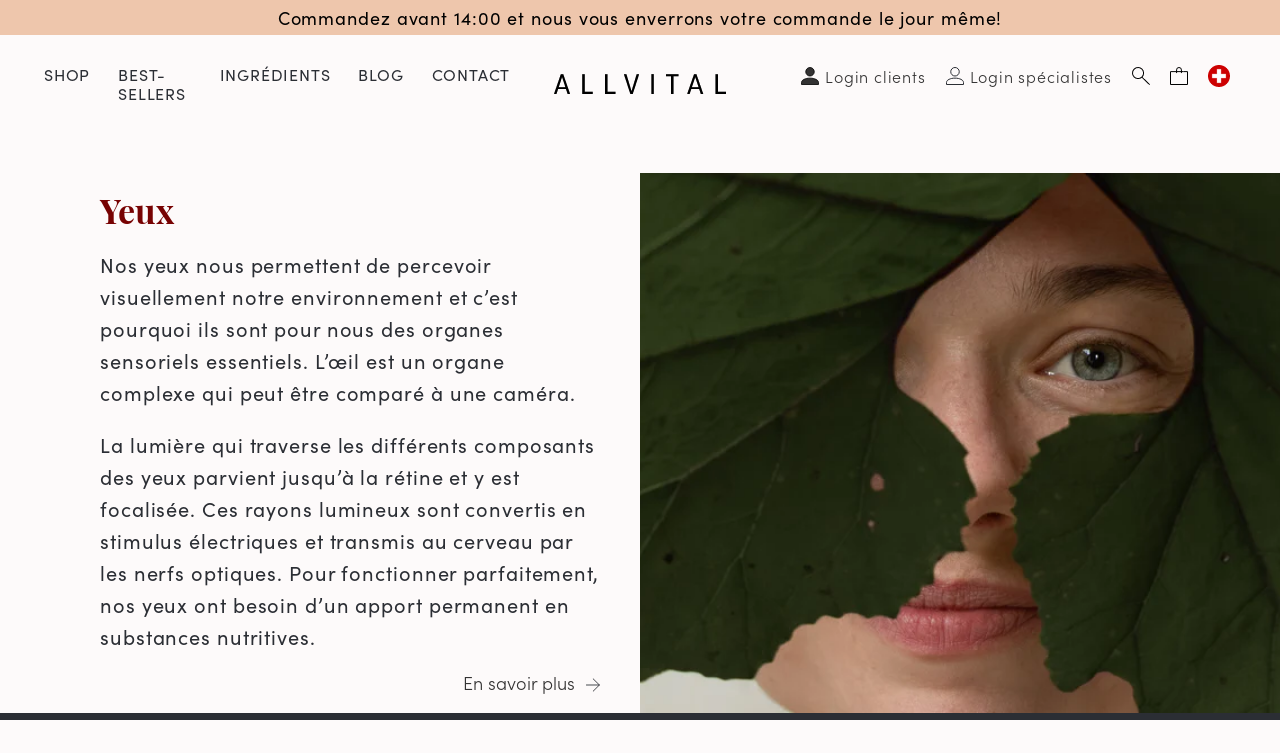

--- FILE ---
content_type: text/html; charset=utf-8
request_url: https://ch-fr.allvital.com/collections/yeux
body_size: 31633
content:
<!DOCTYPE html><html class="no-js no-touch supports-no-cookies" lang="fr-CH">
  <head>
    <meta charset="utf-8">
    <meta http-equiv="X-UA-Compatible" content="IE=edge">
    <meta name="viewport" content="width=device-width,initial-scale=1"><!-- Google Tag Manager -->
<script>(
  function(w,d,s,l,i){
    w[l]=w[l]||[];
    w[l].push({'gtm.start':new Date().getTime(),event:'gtm.js'});
    var f=d.getElementsByTagName(s)[0],j=d.createElement(s),dl=l!='dataLayer'?'&l='+l:'';j.async=true;
    j.src='https://www.googletagmanager.com/gtm.js?id='+i+dl;f.parentNode.insertBefore(j,f);
  })(window,document,'script','dataLayer', 'GTM-T3HNC7L2');
</script>
<!-- End Google Tag Manager --><!-- Gtag -->
  <script async src="https://www.googletagmanager.com/gtag/js?id=AW-11077758855"></script>
  <script>
    window.dataLayer = window.dataLayer || [];
    function gtag(){
      dataLayer.push(arguments);
    }
    gtag('js', new Date());
    gtag('config', 'AW-11077758855');
  </script>
  <!-- End Gtag --><title>
Yeux &ndash; Allvital
</title>

    <meta name="description" content="
L’acide gras polyinsaturé oméga-3 docosahexaénoïque (DHA) est présent dans la rétine à haute concentration. Il contribue au maintien d’une vue normale et joue un rôle dans le développement fœtal des yeux. La vitamine A se trouve elle aussi à haute concentration dans la rétine. Elle est essentielle pour le processus vis
">
    <link rel="dns-prefetch" href="https://cdn.shopify.com">
<link rel="dns-prefetch" href="https://fonts.shopifycdn.com">
    
<style>/*! normalize.css v8.0.1 | MIT License | github.com/necolas/normalize.css */html{line-height:1.15;-webkit-text-size-adjust:100%}body{margin:0}main{display:block}h1{font-size:2em;margin:.67em 0}hr{box-sizing:content-box;height:0;overflow:visible}pre{font-family:monospace,monospace;font-size:1em}a{background-color:transparent}abbr[title]{border-bottom:none;text-decoration:underline;text-decoration:underline dotted}b,strong{font-weight:bolder}code,kbd,samp{font-family:monospace,monospace;font-size:1em}small{font-size:80%}sub,sup{font-size:75%;line-height:0;position:relative;vertical-align:baseline}sub{bottom:-.25em}sup{top:-.5em}img{border-style:none}button,input,optgroup,select,textarea{font-family:inherit;font-size:100%;line-height:1.15;margin:0}button,input{overflow:visible}button,select{text-transform:none}[type=button],[type=reset],[type=submit],button{-webkit-appearance:button}[type=button]::-moz-focus-inner,[type=reset]::-moz-focus-inner,[type=submit]::-moz-focus-inner,button::-moz-focus-inner{border-style:none;padding:0}[type=button]:-moz-focusring,[type=reset]:-moz-focusring,[type=submit]:-moz-focusring,button:-moz-focusring{outline:1px dotted ButtonText}fieldset{padding:.35em .75em .625em}legend{box-sizing:border-box;color:inherit;display:table;max-width:100%;padding:0;white-space:normal}progress{vertical-align:baseline}textarea{overflow:auto}[type=checkbox],[type=radio]{box-sizing:border-box;padding:0}[type=number]::-webkit-inner-spin-button,[type=number]::-webkit-outer-spin-button{height:auto}[type=search]{-webkit-appearance:textfield;outline-offset:-2px}[type=search]::-webkit-search-decoration{-webkit-appearance:none}::-webkit-file-upload-button{-webkit-appearance:button;font:inherit}details{display:block}summary{display:list-item}template{display:none}[hidden]{display:none}@media screen and (max-width:767px){input,select,textarea{font-size:1rem}}button,input[type=button],input[type=submit],label[for]{cursor:pointer}button[disabled],input[type=submit][disabled]{cursor:default}optgroup{font-weight:700}option{color:#2b2e34}[tabindex='-1']:focus{outline:0}[role=button],a,button,input,label,select,textarea{touch-action:manipulation}body,html{height:100%}body{font-size:100%;background:#fdfafa;color:#2b2e34;font-family:sofia-pro,sans-serif;font-weight:400;font-style:normal;line-height:2.1875rem}body.index-template{background:#fff}@media screen and (max-width:1279px){body.header-nav__is-open{overflow-y:hidden}}.body-element,blockquote,dl,figure,form,ol,p,q,table,ul{margin:20px 0 0 0}.body-element:first-child,blockquote:first-child,dl:first-child,figure:first-child,form:first-child,ol:first-child,p:first-child,q:first-child,table:first-child,ul:first-child{margin-top:0}a{text-decoration:none;color:#770202}a:active,a:focus,a:hover{color:#770202;outline:0}li ol,li ul,table table{margin-top:0}h1:first-child,h2:first-child,h3:first-child,h4:first-child,h5:first-child,h6:first-child,li:first-child{margin-top:0}hr{background-color:#2b2e34;border-width:0;color:#2b2e34;height:1px;line-height:0;margin:20px 0}.h1,.h2,.h3,.h4,.h5,.h6,h1,h2,h3,h4,h5,h6{font-family:playfair-display,serif;font-weight:400;font-style:normal;line-height:1.33;margin-top:1rem;margin-bottom:0;color:#2b2e34;letter-spacing:0}.h1,h1{font-size:1.5rem;color:#770202}@media screen and (min-width:768px){.h1,h1{font-size:3rem}}.h1.smaller,h1.smaller{color:#2b2e34}@media screen and (min-width:768px){.h1.smaller,h1.smaller{font-size:2.5rem}}.h2,h2{font-size:1.25rem}@media screen and (min-width:768px){.h2,h2{font-size:2.125rem}}.index-template .h2,.index-template h2{font-size:1.25rem}@media screen and (min-width:768px){.index-template .h2,.index-template h2{font-size:1.6875rem}}@media screen and (min-width:1024px){.index-template .h2,.index-template h2{font-size:1.75rem}}@media screen and (min-width:1280px){.index-template .h2,.index-template h2{font-size:2.125rem}}.h3,h3{font-size:1.125rem}@media screen and (min-width:768px){.h3,h3{font-size:1.75rem}}.h4,h4{font-size:1rem}@media screen and (min-width:768px){.h4,h4{font-size:1.625rem}}.h5,.h6,h5,h6{font-size:.875rem}@media screen and (min-width:768px){.h5,.h6,h5,h6{font-size:1.5rem}}.header{background:0 0;color:#2b2e34;position:relative;top:0;left:0;right:0;z-index:9000;min-width:320px}@media screen and (min-width:1280px){.header--absolute{position:absolute;width:100%}}.header a{color:#2b2e34}.header .fill{fill:#2b2e34}@media screen and (max-width:1279px){.header .header-top{padding:10px 0}}.header-bottom{margin-top:0}@media screen and (max-width:1279px){.header-wrapper{position:fixed;top:2.8125rem;bottom:0;overflow:auto;left:-100%;background:#f8f7f3;transition:left .2s ease-in-out;z-index:9002;min-width:50%}.header-wrapper .page-side-spacing{padding-left:0;padding-right:0}}@media screen and (max-width:767px){.header-wrapper{min-width:100%;width:100%}}@media screen and (min-width:1280px){.header-wrapper{position:absolute;top:0;right:0;padding:1.25rem 0}}.header-nav__is-open .header-wrapper{left:0}@media screen and (min-width:1280px){.header-wrapper{position:relative}}@media screen and (min-width:1440px){.header-wrapper .page-center{max-width:calc(1400px + 100px)}}@media screen and (min-width:1280px){.header-wrapper .page-side-spacing{padding-left:calc(100px / 2);padding-right:calc(100px / 2)}}@media screen and (min-width:1280px){.header-wrapper .col-secondary-nav{position:absolute;top:0;right:0;max-width:60%}}.header-small{background:#fdfafa;position:relative;z-index:9003;padding:0;width:100%}@media screen and (min-width:1280px){.header-small{display:none}}.header-small .page-side-spacing{padding-left:calc(30px / 2);padding-right:calc(30px / 2)}@media screen and (min-width:768px){.header-small .page-side-spacing{padding-left:calc(40px / 2);padding-right:calc(40px / 2)}}.header-small .col-secondary-nav{display:flex;justify-content:flex-end;align-items:center}.header-nav-link-wrapper{position:relative}@media screen and (min-width:1280px){.header-nav-link-wrapper .account-icon-wrapper,.header-nav-link-wrapper .cart-icon,.header-nav-link-wrapper .search-icon{padding:.625rem;display:flex;align-items:center;justify-content:flex-end;font-weight:300}}.header-nav-link-wrapper a.cart-icon,.header-nav-link-wrapper a.search-icon{display:block;margin-top:0}@media screen and (max-width:1279px){.header-nav-link-wrapper a.cart-icon,.header-nav-link-wrapper a.search-icon{padding:1.0625rem 1.25rem .9375rem}}@media screen and (max-width:767px){.header-nav-link-wrapper a.cart-icon,.header-nav-link-wrapper a.search-icon{padding:1.0625rem .625rem .9375rem}}.header-nav-link-wrapper a.cart-icon .icon-close,.header-nav-link-wrapper a.search-icon .icon-close{display:none}.header-nav-link-wrapper a.cart-icon:hover svg circle,.header-nav-link-wrapper a.cart-icon:hover svg line,.header-nav-link-wrapper a.cart-icon:hover svg path,.header-nav-link-wrapper a.search-icon:hover svg circle,.header-nav-link-wrapper a.search-icon:hover svg line,.header-nav-link-wrapper a.search-icon:hover svg path{stroke:#770202}.header-nav-link-wrapper a.account-icon{color:rgba(0,0,0,.8)}@media screen and (min-width:1280px){.header-nav-link-wrapper a.account-icon{display:flex;padding-right:0}}@media screen and (min-width:1440px){.header-nav-link-wrapper a.account-icon{font-size:1.125rem}}.header-nav-link-wrapper a:active,.header-nav-link-wrapper a:focus,.header-nav-link-wrapper a:hover{text-decoration:none;transition:background-color .2s ease-in-out;color:#770202}@media screen and (min-width:1280px){.header-nav-link-wrapper.header-nav-link-language-switcher{margin-right:-10px}}.header-nav-link.level-1 [data-collapsible-trigger-icon]{font-size:70%;top:1px}.header-dropdown{margin-bottom:10px;text-transform:none}@media screen and (min-width:1280px){.header-dropdown{overflow:hidden;text-align:left;max-height:0;position:absolute;top:100%;background:#fff;width:228px;right:0;box-sizing:border-box;margin-bottom:0}}@media screen and (min-width:1280px){.collapsible__is-open .header-dropdown{max-height:900px;padding:14px;font-size:18px;font-weight:500}}.header-dropdown .account-nav-list-link{display:flex;align-items:center}.header-dropdown .account-nav-list-link .icon-wrapper{margin-right:8px}.header-dropdown .account-nav-list-link:hover{color:inherit;text-decoration:underline}.header-search{position:absolute;left:0;width:100%;height:0;overflow:hidden;visibility:hidden;transition:all .3s ease-in-out;opacity:0;display:flex;align-items:center;justify-content:center;background:#edece8;padding-top:2.875rem}@media screen and (min-width:768px){.header-search{padding-top:3.125rem}}@media screen and (min-width:1280px){.header-search{background:#fff;padding-top:0;margin-top:-1px;top:calc(100% - 20px)}}.header-search .search-form{width:90%;max-width:31.25rem}.header-search .search-form .form-input input[type=search]{border:none;font-size:.625rem;text-align:center;padding:0 2.5rem;background:#edece8}@media screen and (min-width:768px){.header-search .search-form .form-input input[type=search]{font-size:1rem}}@media screen and (min-width:1280px){.header-search .search-form .form-input input[type=search]{background:#fff}}.header-search .search-form .form-input input:focus::placeholder{color:transparent}.search__is-open .header-search{height:5.25rem;visibility:visible;opacity:1}@media screen and (min-width:768px){.search__is-open .header-search{height:12.875rem}}@media screen and (min-width:1024px){.search__is-open .header-search{height:11.875rem}}@media screen and (min-width:1280px){.search__is-open .header-search{height:12.5rem;opacity:.9}}.search__is-open .header-nav-link-wrapper.header-nav-link-search .search-icon{background:#edece8}@media screen and (min-width:1280px){.search__is-open .header-nav-link-wrapper.header-nav-link-search .search-icon{background:#fff}}.search__is-open .header-nav-link-wrapper.header-nav-link-search .search-icon .icon-search{display:none}.search__is-open .header-nav-link-wrapper.header-nav-link-search .search-icon .icon-close{display:block}.search__is-open .header-nav-link-wrapper.header-nav-link-search:active,.search__is-open .header-nav-link-wrapper.header-nav-link-search:focus,.search__is-open .header-nav-link-wrapper.header-nav-link-search:hover{background:#edece8}@media screen and (min-width:1280px){.search__is-open .header-nav-link-wrapper.header-nav-link-search:active,.search__is-open .header-nav-link-wrapper.header-nav-link-search:focus,.search__is-open .header-nav-link-wrapper.header-nav-link-search:hover{background:#fff}}@media screen and (max-width:1279px){.header-wrapper-shadow{background:rgba(0,0,0,.8);position:fixed;top:0;left:0;right:0;opacity:0;transition:opacity .2s ease-in-out;z-index:9001}}.header-nav__is-open .header-wrapper-shadow{opacity:.3;bottom:0}.content-text:after,.content-text:before{content:'';display:table;clear:both}.content-text blockquote,.content-text dl,.content-text figure,.content-text p,.content-text q,.content-text table{margin:0 0 20px 0}.content-text blockquote:last-child,.content-text dl:last-child,.content-text figure:last-child,.content-text p:last-child,.content-text q:last-child,.content-text table:last-child{margin-bottom:0}.content-text table{table-layout:fixed}.content-text a{text-decoration:underline}.content-text a[href]:active,.content-text a[href]:focus,.content-text a[href]:hover{text-decoration:none}.content-text .button{text-decoration:none}.content-text .button[href]:active,.content-text .button[href]:focus,.content-text .button[href]:hover{text-decoration:none}.content-text h2,.content-text h3,.content-text h4,.content-text h5,.content-text h6{margin-bottom:.2em}.content-text img{max-width:100%;height:auto}.content-text ol,.content-text ul{margin:0 0 20px 0;padding-left:20px}.content-text ul{list-style:disc outside}.content-text ul ul{list-style:circle outside;margin:0}.content-text ul ul ul{list-style:square outside}.content-text blockquote{padding:10px 30px;position:relative}.content-text blockquote p{font-size:120%;display:inline;font-style:italic}.content-text blockquote:before{color:#ccc;content:open-quote;font-size:4em;position:absolute;top:16px;left:0}.content-text blockquote:after{color:#ccc;content:close-quote;font-size:4em;line-height:.1em;margin-right:.25em;margin-left:.1em;vertical-align:-.6em;display:inline-block}.content-row{position:relative;margin-top:25px;margin-bottom:25px}@media screen and (min-width:768px){.content-row{margin-top:45px;margin-bottom:45px}}.content-row:last-child{margin-bottom:0}.content-row.content-page-intro{font-weight:600}.content-row.content-page-accent{padding:25px 15px}@media screen and (min-width:768px){.content-row.content-page-accent{padding:45px 30px}}.content-row.content-page-accent:before{content:"";position:absolute;top:0;left:0;right:0;bottom:0;background:#f8f7f3}.content-row.content-page-line{padding-top:25px}@media screen and (min-width:768px){.content-row.content-page-line{padding-top:45px}}.content-row.content-page-line:before{content:"";position:absolute;top:0;left:0;right:0;border-top:1px solid #2b2e34}.content-row.content-page-border{padding:15px}@media screen and (min-width:768px){.content-row.content-page-border{padding:30px}}.content-row.content-page-border:before{content:"";position:absolute;top:0;left:0;right:0;bottom:0;border:1px solid #2b2e34}.content-row .col{position:relative;z-index:1}.content-row:first-child{margin-top:0}.content-row:last-child{margin-bottom:0}.content-row.collapsible-wrapper{border-bottom:1px solid #2b2e34;margin:0}.content-row.collapsible-wrapper .collapsible-trigger{display:block}.content-row.collapsible-wrapper .collapsible-trigger h2{margin:0;text-transform:uppercase;padding:12px 0;font-size:.75rem;line-height:1rem;font-family:sofia-pro,sans-serif;letter-spacing:.05em}@media screen and (min-width:768px){.content-row.collapsible-wrapper .collapsible-trigger h2{font-size:1.375rem;line-height:1.875rem;padding:17px 0}}.content-row.collapsible-wrapper .collapsible-trigger>.collapsible-trigger-icon{top:calc(50% - 5px)}.content-row.collapsible-wrapper .collapsible-trigger>.collapsible-trigger-icon .icon-wrapper{width:14px;padding-bottom:14px}.content-row.collapsible-wrapper .collapsible-pane p{margin:0 0 15px}.content-row p img{display:block}</style>


<link rel="preconnect" href="https://use.typekit.net/trf2pol.css">
<link rel="preload" as="style" href="https://use.typekit.net/trf2pol.css">
<link rel="stylesheet" media="all" href="https://use.typekit.net/trf2pol.css"><link rel="preload" as="style" href="//ch-fr.allvital.com/cdn/shop/t/36/assets/code-theme-global.css?v=46733542132573241571712062645">
<link rel="stylesheet" media="all" href="//ch-fr.allvital.com/cdn/shop/t/36/assets/code-theme-global.css?v=46733542132573241571712062645"><link rel="prefetch" href="//ch-fr.allvital.com/cdn/shop/t/36/assets/code-theme-account.css?v=127209318056710854101695290850" as="style"><link rel="prefetch" href="//ch-fr.allvital.com/cdn/shop/t/36/assets/code-theme-login.css?v=145939400210718819611695291548" as="style"><link rel="prefetch" href="//ch-fr.allvital.com/cdn/shop/t/36/assets/code-theme-register.css?v=173024923618649779011697018376" as="style"><link rel="prefetch" href="//ch-fr.allvital.com/cdn/shop/t/36/assets/code-theme-order.css?v=127209318056710854101695290850" as="style"><link rel="prefetch" href="//ch-fr.allvital.com/cdn/shop/t/36/assets/code-theme-addresses.css?v=127209318056710854101695290850" as="style"><link rel="prefetch" href="//ch-fr.allvital.com/cdn/shop/t/36/assets/code-theme-article.css?v=167168253958536995941700032327" as="style"><link rel="prefetch" href="//ch-fr.allvital.com/cdn/shop/t/36/assets/code-theme-blog.css?v=93794628738605694881700032330" as="style"><link rel="prefetch" href="//ch-fr.allvital.com/cdn/shop/t/36/assets/code-theme-cart.css?v=10316812117057974601712062642" as="style"><link rel="preload" as="style" href="//ch-fr.allvital.com/cdn/shop/t/36/assets/code-theme-collection.css?v=5632583005334883851695291547">
    <link rel="stylesheet" media="all" href="//ch-fr.allvital.com/cdn/shop/t/36/assets/code-theme-collection.css?v=5632583005334883851695291547"><link rel="prefetch" href="//ch-fr.allvital.com/cdn/shop/t/36/assets/code-theme-giftcard.css?v=140072015234332615521695290850" as="style"><link rel="prefetch" href="//ch-fr.allvital.com/cdn/shop/t/36/assets/code-theme-password.css?v=88189066234098577901695290850" as="style"><link rel="prefetch" href="//ch-fr.allvital.com/cdn/shop/t/36/assets/code-theme-product.css?v=140308556185239051061697018375" as="style"><link rel="prefetch" href="//ch-fr.allvital.com/cdn/shop/t/36/assets/code-theme-reset_password.css?v=177538157680948278771695290850" as="style"><link rel="prefetch" href="//ch-fr.allvital.com/cdn/shop/t/36/assets/code-theme-activate_account.css?v=70925236759748052381695290850" as="style"><link rel="prefetch" href="//ch-fr.allvital.com/cdn/shop/t/36/assets/code-theme-index.css?v=1972284837291155091695290850" as="style"><link href="//ch-fr.allvital.com/cdn/shop/t/36/assets/print.scss.css?v=63232951156770505611695290850" rel="stylesheet" type="text/css" media="print">
    <link rel="preconnect" href="https://cdn.shopify.com">
<link rel="dns-prefetch" href="https://use.typekit.net"><script src="//ch-fr.allvital.com/cdn/shop/t/36/assets/code-theme-global.js?v=118328429235198341681702994935" defer="defer"></script><script src="//ch-fr.allvital.com/cdn/shopifycloud/storefront/assets/themes_support/api.jquery-7ab1a3a4.js" defer="defer" onload="setMoneyFormat()"></script><script src="//ch-fr.allvital.com/cdn/shop/t/36/assets/code-theme-global-defer.js?v=135602021564524482321723463881" defer="defer"></script><script src="//ch-fr.allvital.com/cdn/shop/t/36/assets/code-theme-template-collection.js?v=184056168215844377231702994934" defer="defer"></script><link rel="prefetch" href="//ch-fr.allvital.com/cdn/shop/t/36/assets/code-theme-template-login.js?v=40142198446525030301702994934"><link rel="prefetch" href="//ch-fr.allvital.com/cdn/shop/t/36/assets/code-theme-template-password.js?v=82781778457371467341702994934"><link rel="prefetch" href="//ch-fr.allvital.com/cdn/shop/t/36/assets/code-theme-template-product.js?v=75099774742745252641702994934"><script>document.documentElement.className = document.documentElement.className.replace('no-js', 'js');
  if (!!("ontouchstart" in document)) {
    document.documentElement.className = document.documentElement.className.replace("no-touch", "touch");
  }function setMoneyFormat(){
    Shopify.money_format = 'CHF {{amount}}';
  }window.theme = {
    strings: {
      addToCart: "Ajouter au panier",
      soldOut: "Épuisé",
      unavailable: "Non disponible"
    },
    moneyFormat: "CHF {{amount}}",
    moneyCentsDelimiter: ".",
    moneyThousandsDelimiter: ","
  };
</script>

    <meta name="apple-mobile-web-app-title" content="Allvital">
<link rel="apple-touch-icon" sizes="180x180" href="//ch-fr.allvital.com/cdn/shop/t/36/assets/apple-touch-icon.png?v=173989332517629375471695290850">
<link rel="icon" type="image/png" sizes="32x32" href="//ch-fr.allvital.com/cdn/shop/t/36/assets/favicon-32x32.png?v=143250956119061381061695290850">
<link rel="icon" type="image/png" sizes="16x16" href="//ch-fr.allvital.com/cdn/shop/t/36/assets/favicon-16x16.png?v=49853822488581897241695290850">
<link rel="manifest" href="//ch-fr.allvital.com/cdn/shop/t/36/assets/site.webmanifest?v=33640526433979667751697018376">
<link rel="mask-icon" href="//ch-fr.allvital.com/cdn/shop/t/36/assets/safari-pinned-tab.svg?v=165784571428441967981695290850" color="#da532c">
<link rel="shortcut icon" href="//ch-fr.allvital.com/cdn/shop/t/36/assets/favicon.ico?v=102076621825567473521695290850">
<meta name="msapplication-TileColor" content="#da532c">
<meta name="msapplication-config" content="//ch-fr.allvital.com/cdn/shop/t/36/assets/browserconfig.xml?v=41342051182721875311697018375">
<meta name="theme-color" content="#da532c">

    <link rel="canonical" href="https://ch-fr.allvital.com/collections/yeux">
    


<meta property="og:site_name" content="Allvital">
<meta property="og:url" content="https://ch-fr.allvital.com/collections/yeux">
<meta property="og:title" content="Yeux">
<meta property="og:type" content="product.group">
<meta property="og:description" content="L’acide gras polyinsaturé oméga-3 docosahexaénoïque (DHA) est présent dans la rétine à haute concentration. Il contribue au maintien d’une vue normale et joue un rôle dans le développement fœtal des yeux. La vitamine A se trouve elle aussi à haute concentration dans la rétine. Elle est essentielle pour le processus vis"><meta property="og:image" content="http://ch-fr.allvital.com/cdn/shop/collections/istockphoto-1134256762-1024x1024.jpg?v=1739976078">
      <meta property="og:image:secure_url" content="https://ch-fr.allvital.com/cdn/shop/collections/istockphoto-1134256762-1024x1024.jpg?v=1739976078">
      <meta property="og:image:width" content="3200">
      <meta property="og:image:height" content="2000">
      <meta property="og:image:alt" content="Yeux">

<meta name="twitter:site" content="@">
<meta name="twitter:card" content="summary_large_image">
<meta name="twitter:title" content="Yeux">
<meta name="twitter:description" content="L’acide gras polyinsaturé oméga-3 docosahexaénoïque (DHA) est présent dans la rétine à haute concentration. Il contribue au maintien d’une vue normale et joue un rôle dans le développement fœtal des yeux. La vitamine A se trouve elle aussi à haute concentration dans la rétine. Elle est essentielle pour le processus vis">

    <meta name="google-site-verification" content="W5UexkT0-GOLAcU-BL97hn9Uyj-KfTho4TsfzQ7ZEdU" />


    <script>window.performance && window.performance.mark && window.performance.mark('shopify.content_for_header.start');</script><meta id="shopify-digital-wallet" name="shopify-digital-wallet" content="/40498921631/digital_wallets/dialog">
<meta name="shopify-checkout-api-token" content="8fc589fbfdee82e4d90567d27898d5dc">
<meta id="in-context-paypal-metadata" data-shop-id="40498921631" data-venmo-supported="false" data-environment="production" data-locale="fr_FR" data-paypal-v4="true" data-currency="CHF">
<link rel="alternate" type="application/atom+xml" title="Feed" href="/collections/yeux.atom" />
<link rel="alternate" type="application/json+oembed" href="https://ch-fr.allvital.com/collections/yeux.oembed">
<script async="async" src="/checkouts/internal/preloads.js?locale=fr-LI"></script>
<script id="apple-pay-shop-capabilities" type="application/json">{"shopId":40498921631,"countryCode":"NL","currencyCode":"CHF","merchantCapabilities":["supports3DS"],"merchantId":"gid:\/\/shopify\/Shop\/40498921631","merchantName":"Allvital ","requiredBillingContactFields":["postalAddress","email","phone"],"requiredShippingContactFields":["postalAddress","email","phone"],"shippingType":"shipping","supportedNetworks":["visa","maestro","masterCard"],"total":{"type":"pending","label":"Allvital ","amount":"1.00"},"shopifyPaymentsEnabled":true,"supportsSubscriptions":true}</script>
<script id="shopify-features" type="application/json">{"accessToken":"8fc589fbfdee82e4d90567d27898d5dc","betas":["rich-media-storefront-analytics"],"domain":"ch-fr.allvital.com","predictiveSearch":true,"shopId":40498921631,"locale":"fr"}</script>
<script>var Shopify = Shopify || {};
Shopify.shop = "allvital-b2c-fr-chf.myshopify.com";
Shopify.locale = "fr";
Shopify.currency = {"active":"CHF","rate":"1.0"};
Shopify.country = "LI";
Shopify.theme = {"name":"Allvital | CODE -- Production","id":153414598983,"schema_name":"Allvital","schema_version":"1.16.1","theme_store_id":null,"role":"main"};
Shopify.theme.handle = "null";
Shopify.theme.style = {"id":null,"handle":null};
Shopify.cdnHost = "ch-fr.allvital.com/cdn";
Shopify.routes = Shopify.routes || {};
Shopify.routes.root = "/";</script>
<script type="module">!function(o){(o.Shopify=o.Shopify||{}).modules=!0}(window);</script>
<script>!function(o){function n(){var o=[];function n(){o.push(Array.prototype.slice.apply(arguments))}return n.q=o,n}var t=o.Shopify=o.Shopify||{};t.loadFeatures=n(),t.autoloadFeatures=n()}(window);</script>
<script id="shop-js-analytics" type="application/json">{"pageType":"collection"}</script>
<script defer="defer" async type="module" src="//ch-fr.allvital.com/cdn/shopifycloud/shop-js/modules/v2/client.init-shop-cart-sync_BcDpqI9l.fr.esm.js"></script>
<script defer="defer" async type="module" src="//ch-fr.allvital.com/cdn/shopifycloud/shop-js/modules/v2/chunk.common_a1Rf5Dlz.esm.js"></script>
<script defer="defer" async type="module" src="//ch-fr.allvital.com/cdn/shopifycloud/shop-js/modules/v2/chunk.modal_Djra7sW9.esm.js"></script>
<script type="module">
  await import("//ch-fr.allvital.com/cdn/shopifycloud/shop-js/modules/v2/client.init-shop-cart-sync_BcDpqI9l.fr.esm.js");
await import("//ch-fr.allvital.com/cdn/shopifycloud/shop-js/modules/v2/chunk.common_a1Rf5Dlz.esm.js");
await import("//ch-fr.allvital.com/cdn/shopifycloud/shop-js/modules/v2/chunk.modal_Djra7sW9.esm.js");

  window.Shopify.SignInWithShop?.initShopCartSync?.({"fedCMEnabled":true,"windoidEnabled":true});

</script>
<script id="__st">var __st={"a":40498921631,"offset":3600,"reqid":"f9052a1c-b86d-46a1-82b6-0746241acd84-1769034114","pageurl":"ch-fr.allvital.com\/collections\/yeux","u":"9c08ed4cfe49","p":"collection","rtyp":"collection","rid":237185892511};</script>
<script>window.ShopifyPaypalV4VisibilityTracking = true;</script>
<script id="captcha-bootstrap">!function(){'use strict';const t='contact',e='account',n='new_comment',o=[[t,t],['blogs',n],['comments',n],[t,'customer']],c=[[e,'customer_login'],[e,'guest_login'],[e,'recover_customer_password'],[e,'create_customer']],r=t=>t.map((([t,e])=>`form[action*='/${t}']:not([data-nocaptcha='true']) input[name='form_type'][value='${e}']`)).join(','),a=t=>()=>t?[...document.querySelectorAll(t)].map((t=>t.form)):[];function s(){const t=[...o],e=r(t);return a(e)}const i='password',u='form_key',d=['recaptcha-v3-token','g-recaptcha-response','h-captcha-response',i],f=()=>{try{return window.sessionStorage}catch{return}},m='__shopify_v',_=t=>t.elements[u];function p(t,e,n=!1){try{const o=window.sessionStorage,c=JSON.parse(o.getItem(e)),{data:r}=function(t){const{data:e,action:n}=t;return t[m]||n?{data:e,action:n}:{data:t,action:n}}(c);for(const[e,n]of Object.entries(r))t.elements[e]&&(t.elements[e].value=n);n&&o.removeItem(e)}catch(o){console.error('form repopulation failed',{error:o})}}const l='form_type',E='cptcha';function T(t){t.dataset[E]=!0}const w=window,h=w.document,L='Shopify',v='ce_forms',y='captcha';let A=!1;((t,e)=>{const n=(g='f06e6c50-85a8-45c8-87d0-21a2b65856fe',I='https://cdn.shopify.com/shopifycloud/storefront-forms-hcaptcha/ce_storefront_forms_captcha_hcaptcha.v1.5.2.iife.js',D={infoText:'Protégé par hCaptcha',privacyText:'Confidentialité',termsText:'Conditions'},(t,e,n)=>{const o=w[L][v],c=o.bindForm;if(c)return c(t,g,e,D).then(n);var r;o.q.push([[t,g,e,D],n]),r=I,A||(h.body.append(Object.assign(h.createElement('script'),{id:'captcha-provider',async:!0,src:r})),A=!0)});var g,I,D;w[L]=w[L]||{},w[L][v]=w[L][v]||{},w[L][v].q=[],w[L][y]=w[L][y]||{},w[L][y].protect=function(t,e){n(t,void 0,e),T(t)},Object.freeze(w[L][y]),function(t,e,n,w,h,L){const[v,y,A,g]=function(t,e,n){const i=e?o:[],u=t?c:[],d=[...i,...u],f=r(d),m=r(i),_=r(d.filter((([t,e])=>n.includes(e))));return[a(f),a(m),a(_),s()]}(w,h,L),I=t=>{const e=t.target;return e instanceof HTMLFormElement?e:e&&e.form},D=t=>v().includes(t);t.addEventListener('submit',(t=>{const e=I(t);if(!e)return;const n=D(e)&&!e.dataset.hcaptchaBound&&!e.dataset.recaptchaBound,o=_(e),c=g().includes(e)&&(!o||!o.value);(n||c)&&t.preventDefault(),c&&!n&&(function(t){try{if(!f())return;!function(t){const e=f();if(!e)return;const n=_(t);if(!n)return;const o=n.value;o&&e.removeItem(o)}(t);const e=Array.from(Array(32),(()=>Math.random().toString(36)[2])).join('');!function(t,e){_(t)||t.append(Object.assign(document.createElement('input'),{type:'hidden',name:u})),t.elements[u].value=e}(t,e),function(t,e){const n=f();if(!n)return;const o=[...t.querySelectorAll(`input[type='${i}']`)].map((({name:t})=>t)),c=[...d,...o],r={};for(const[a,s]of new FormData(t).entries())c.includes(a)||(r[a]=s);n.setItem(e,JSON.stringify({[m]:1,action:t.action,data:r}))}(t,e)}catch(e){console.error('failed to persist form',e)}}(e),e.submit())}));const S=(t,e)=>{t&&!t.dataset[E]&&(n(t,e.some((e=>e===t))),T(t))};for(const o of['focusin','change'])t.addEventListener(o,(t=>{const e=I(t);D(e)&&S(e,y())}));const B=e.get('form_key'),M=e.get(l),P=B&&M;t.addEventListener('DOMContentLoaded',(()=>{const t=y();if(P)for(const e of t)e.elements[l].value===M&&p(e,B);[...new Set([...A(),...v().filter((t=>'true'===t.dataset.shopifyCaptcha))])].forEach((e=>S(e,t)))}))}(h,new URLSearchParams(w.location.search),n,t,e,['guest_login'])})(!0,!0)}();</script>
<script integrity="sha256-4kQ18oKyAcykRKYeNunJcIwy7WH5gtpwJnB7kiuLZ1E=" data-source-attribution="shopify.loadfeatures" defer="defer" src="//ch-fr.allvital.com/cdn/shopifycloud/storefront/assets/storefront/load_feature-a0a9edcb.js" crossorigin="anonymous"></script>
<script data-source-attribution="shopify.dynamic_checkout.dynamic.init">var Shopify=Shopify||{};Shopify.PaymentButton=Shopify.PaymentButton||{isStorefrontPortableWallets:!0,init:function(){window.Shopify.PaymentButton.init=function(){};var t=document.createElement("script");t.src="https://ch-fr.allvital.com/cdn/shopifycloud/portable-wallets/latest/portable-wallets.fr.js",t.type="module",document.head.appendChild(t)}};
</script>
<script data-source-attribution="shopify.dynamic_checkout.buyer_consent">
  function portableWalletsHideBuyerConsent(e){var t=document.getElementById("shopify-buyer-consent"),n=document.getElementById("shopify-subscription-policy-button");t&&n&&(t.classList.add("hidden"),t.setAttribute("aria-hidden","true"),n.removeEventListener("click",e))}function portableWalletsShowBuyerConsent(e){var t=document.getElementById("shopify-buyer-consent"),n=document.getElementById("shopify-subscription-policy-button");t&&n&&(t.classList.remove("hidden"),t.removeAttribute("aria-hidden"),n.addEventListener("click",e))}window.Shopify?.PaymentButton&&(window.Shopify.PaymentButton.hideBuyerConsent=portableWalletsHideBuyerConsent,window.Shopify.PaymentButton.showBuyerConsent=portableWalletsShowBuyerConsent);
</script>
<script data-source-attribution="shopify.dynamic_checkout.cart.bootstrap">document.addEventListener("DOMContentLoaded",(function(){function t(){return document.querySelector("shopify-accelerated-checkout-cart, shopify-accelerated-checkout")}if(t())Shopify.PaymentButton.init();else{new MutationObserver((function(e,n){t()&&(Shopify.PaymentButton.init(),n.disconnect())})).observe(document.body,{childList:!0,subtree:!0})}}));
</script>
<script id='scb4127' type='text/javascript' async='' src='https://ch-fr.allvital.com/cdn/shopifycloud/privacy-banner/storefront-banner.js'></script><link id="shopify-accelerated-checkout-styles" rel="stylesheet" media="screen" href="https://ch-fr.allvital.com/cdn/shopifycloud/portable-wallets/latest/accelerated-checkout-backwards-compat.css" crossorigin="anonymous">
<style id="shopify-accelerated-checkout-cart">
        #shopify-buyer-consent {
  margin-top: 1em;
  display: inline-block;
  width: 100%;
}

#shopify-buyer-consent.hidden {
  display: none;
}

#shopify-subscription-policy-button {
  background: none;
  border: none;
  padding: 0;
  text-decoration: underline;
  font-size: inherit;
  cursor: pointer;
}

#shopify-subscription-policy-button::before {
  box-shadow: none;
}

      </style>

<script>window.performance && window.performance.mark && window.performance.mark('shopify.content_for_header.end');</script>

    
    <link href="//ch-fr.allvital.com/cdn/shop/t/36/assets/account-switcher.scss.css?v=171139598844590152111695290850" rel="stylesheet" type="text/css" media="all" />
<script src="//ch-fr.allvital.com/cdn/shop/t/36/assets/account-switcher.js?v=175415320443621732921695290850" type="text/javascript"></script>

  
  <script src="//ch-fr.allvital.com/cdn/shop/t/36/assets/account-switcher-cleanup-agent.js?v=126756215078829140941695290850" type="text/javascript"></script>

<script>
  !function(t,n){function o(n){var o=t.getElementsByTagName("script")[0],i=t.createElement("script");i.src=n,i.crossOrigin="",o.parentNode.insertBefore(i,o)}if(!n.isLoyaltyLion){window.loyaltylion=n,void 0===window.lion&&(window.lion=n),n.version=2,n.isLoyaltyLion=!0;var i=new Date,e=i.getFullYear().toString()+i.getMonth().toString()+i.getDate().toString();o("https://sdk.loyaltylion.net/static/2/loader.js?t="+e);var r=!1;n.init=function(t){if(r)throw new Error("Cannot call lion.init more than once");r=!0;var a=n._token=t.token;if(!a)throw new Error("Token must be supplied to lion.init");for(var l=[],s="_push configure bootstrap shutdown on removeListener authenticateCustomer".split(" "),c=0;c<s.length;c+=1)!function(t,n){t[n]=function(){l.push([n,Array.prototype.slice.call(arguments,0)])}}(n,s[c]);o("https://sdk.loyaltylion.net/sdk/start/"+a+".js?t="+e+i.getHours().toString()),n._initData=t,n._buffer=l}}}(document,window.loyaltylion||[]);

  
    
      loyaltylion.init({ token: "509db59d14f9aed0b38f1dcf76c075ea" });
    
  
</script>

<!-- BEGIN app block: shopify://apps/klaviyo-email-marketing-sms/blocks/klaviyo-onsite-embed/2632fe16-c075-4321-a88b-50b567f42507 -->












  <script async src="https://static.klaviyo.com/onsite/js/Usxk35/klaviyo.js?company_id=Usxk35"></script>
  <script>!function(){if(!window.klaviyo){window._klOnsite=window._klOnsite||[];try{window.klaviyo=new Proxy({},{get:function(n,i){return"push"===i?function(){var n;(n=window._klOnsite).push.apply(n,arguments)}:function(){for(var n=arguments.length,o=new Array(n),w=0;w<n;w++)o[w]=arguments[w];var t="function"==typeof o[o.length-1]?o.pop():void 0,e=new Promise((function(n){window._klOnsite.push([i].concat(o,[function(i){t&&t(i),n(i)}]))}));return e}}})}catch(n){window.klaviyo=window.klaviyo||[],window.klaviyo.push=function(){var n;(n=window._klOnsite).push.apply(n,arguments)}}}}();</script>

  




  <script>
    window.klaviyoReviewsProductDesignMode = false
  </script>







<!-- END app block --><link href="https://monorail-edge.shopifysvc.com" rel="dns-prefetch">
<script>(function(){if ("sendBeacon" in navigator && "performance" in window) {try {var session_token_from_headers = performance.getEntriesByType('navigation')[0].serverTiming.find(x => x.name == '_s').description;} catch {var session_token_from_headers = undefined;}var session_cookie_matches = document.cookie.match(/_shopify_s=([^;]*)/);var session_token_from_cookie = session_cookie_matches && session_cookie_matches.length === 2 ? session_cookie_matches[1] : "";var session_token = session_token_from_headers || session_token_from_cookie || "";function handle_abandonment_event(e) {var entries = performance.getEntries().filter(function(entry) {return /monorail-edge.shopifysvc.com/.test(entry.name);});if (!window.abandonment_tracked && entries.length === 0) {window.abandonment_tracked = true;var currentMs = Date.now();var navigation_start = performance.timing.navigationStart;var payload = {shop_id: 40498921631,url: window.location.href,navigation_start,duration: currentMs - navigation_start,session_token,page_type: "collection"};window.navigator.sendBeacon("https://monorail-edge.shopifysvc.com/v1/produce", JSON.stringify({schema_id: "online_store_buyer_site_abandonment/1.1",payload: payload,metadata: {event_created_at_ms: currentMs,event_sent_at_ms: currentMs}}));}}window.addEventListener('pagehide', handle_abandonment_event);}}());</script>
<script id="web-pixels-manager-setup">(function e(e,d,r,n,o){if(void 0===o&&(o={}),!Boolean(null===(a=null===(i=window.Shopify)||void 0===i?void 0:i.analytics)||void 0===a?void 0:a.replayQueue)){var i,a;window.Shopify=window.Shopify||{};var t=window.Shopify;t.analytics=t.analytics||{};var s=t.analytics;s.replayQueue=[],s.publish=function(e,d,r){return s.replayQueue.push([e,d,r]),!0};try{self.performance.mark("wpm:start")}catch(e){}var l=function(){var e={modern:/Edge?\/(1{2}[4-9]|1[2-9]\d|[2-9]\d{2}|\d{4,})\.\d+(\.\d+|)|Firefox\/(1{2}[4-9]|1[2-9]\d|[2-9]\d{2}|\d{4,})\.\d+(\.\d+|)|Chrom(ium|e)\/(9{2}|\d{3,})\.\d+(\.\d+|)|(Maci|X1{2}).+ Version\/(15\.\d+|(1[6-9]|[2-9]\d|\d{3,})\.\d+)([,.]\d+|)( \(\w+\)|)( Mobile\/\w+|) Safari\/|Chrome.+OPR\/(9{2}|\d{3,})\.\d+\.\d+|(CPU[ +]OS|iPhone[ +]OS|CPU[ +]iPhone|CPU IPhone OS|CPU iPad OS)[ +]+(15[._]\d+|(1[6-9]|[2-9]\d|\d{3,})[._]\d+)([._]\d+|)|Android:?[ /-](13[3-9]|1[4-9]\d|[2-9]\d{2}|\d{4,})(\.\d+|)(\.\d+|)|Android.+Firefox\/(13[5-9]|1[4-9]\d|[2-9]\d{2}|\d{4,})\.\d+(\.\d+|)|Android.+Chrom(ium|e)\/(13[3-9]|1[4-9]\d|[2-9]\d{2}|\d{4,})\.\d+(\.\d+|)|SamsungBrowser\/([2-9]\d|\d{3,})\.\d+/,legacy:/Edge?\/(1[6-9]|[2-9]\d|\d{3,})\.\d+(\.\d+|)|Firefox\/(5[4-9]|[6-9]\d|\d{3,})\.\d+(\.\d+|)|Chrom(ium|e)\/(5[1-9]|[6-9]\d|\d{3,})\.\d+(\.\d+|)([\d.]+$|.*Safari\/(?![\d.]+ Edge\/[\d.]+$))|(Maci|X1{2}).+ Version\/(10\.\d+|(1[1-9]|[2-9]\d|\d{3,})\.\d+)([,.]\d+|)( \(\w+\)|)( Mobile\/\w+|) Safari\/|Chrome.+OPR\/(3[89]|[4-9]\d|\d{3,})\.\d+\.\d+|(CPU[ +]OS|iPhone[ +]OS|CPU[ +]iPhone|CPU IPhone OS|CPU iPad OS)[ +]+(10[._]\d+|(1[1-9]|[2-9]\d|\d{3,})[._]\d+)([._]\d+|)|Android:?[ /-](13[3-9]|1[4-9]\d|[2-9]\d{2}|\d{4,})(\.\d+|)(\.\d+|)|Mobile Safari.+OPR\/([89]\d|\d{3,})\.\d+\.\d+|Android.+Firefox\/(13[5-9]|1[4-9]\d|[2-9]\d{2}|\d{4,})\.\d+(\.\d+|)|Android.+Chrom(ium|e)\/(13[3-9]|1[4-9]\d|[2-9]\d{2}|\d{4,})\.\d+(\.\d+|)|Android.+(UC? ?Browser|UCWEB|U3)[ /]?(15\.([5-9]|\d{2,})|(1[6-9]|[2-9]\d|\d{3,})\.\d+)\.\d+|SamsungBrowser\/(5\.\d+|([6-9]|\d{2,})\.\d+)|Android.+MQ{2}Browser\/(14(\.(9|\d{2,})|)|(1[5-9]|[2-9]\d|\d{3,})(\.\d+|))(\.\d+|)|K[Aa][Ii]OS\/(3\.\d+|([4-9]|\d{2,})\.\d+)(\.\d+|)/},d=e.modern,r=e.legacy,n=navigator.userAgent;return n.match(d)?"modern":n.match(r)?"legacy":"unknown"}(),u="modern"===l?"modern":"legacy",c=(null!=n?n:{modern:"",legacy:""})[u],f=function(e){return[e.baseUrl,"/wpm","/b",e.hashVersion,"modern"===e.buildTarget?"m":"l",".js"].join("")}({baseUrl:d,hashVersion:r,buildTarget:u}),m=function(e){var d=e.version,r=e.bundleTarget,n=e.surface,o=e.pageUrl,i=e.monorailEndpoint;return{emit:function(e){var a=e.status,t=e.errorMsg,s=(new Date).getTime(),l=JSON.stringify({metadata:{event_sent_at_ms:s},events:[{schema_id:"web_pixels_manager_load/3.1",payload:{version:d,bundle_target:r,page_url:o,status:a,surface:n,error_msg:t},metadata:{event_created_at_ms:s}}]});if(!i)return console&&console.warn&&console.warn("[Web Pixels Manager] No Monorail endpoint provided, skipping logging."),!1;try{return self.navigator.sendBeacon.bind(self.navigator)(i,l)}catch(e){}var u=new XMLHttpRequest;try{return u.open("POST",i,!0),u.setRequestHeader("Content-Type","text/plain"),u.send(l),!0}catch(e){return console&&console.warn&&console.warn("[Web Pixels Manager] Got an unhandled error while logging to Monorail."),!1}}}}({version:r,bundleTarget:l,surface:e.surface,pageUrl:self.location.href,monorailEndpoint:e.monorailEndpoint});try{o.browserTarget=l,function(e){var d=e.src,r=e.async,n=void 0===r||r,o=e.onload,i=e.onerror,a=e.sri,t=e.scriptDataAttributes,s=void 0===t?{}:t,l=document.createElement("script"),u=document.querySelector("head"),c=document.querySelector("body");if(l.async=n,l.src=d,a&&(l.integrity=a,l.crossOrigin="anonymous"),s)for(var f in s)if(Object.prototype.hasOwnProperty.call(s,f))try{l.dataset[f]=s[f]}catch(e){}if(o&&l.addEventListener("load",o),i&&l.addEventListener("error",i),u)u.appendChild(l);else{if(!c)throw new Error("Did not find a head or body element to append the script");c.appendChild(l)}}({src:f,async:!0,onload:function(){if(!function(){var e,d;return Boolean(null===(d=null===(e=window.Shopify)||void 0===e?void 0:e.analytics)||void 0===d?void 0:d.initialized)}()){var d=window.webPixelsManager.init(e)||void 0;if(d){var r=window.Shopify.analytics;r.replayQueue.forEach((function(e){var r=e[0],n=e[1],o=e[2];d.publishCustomEvent(r,n,o)})),r.replayQueue=[],r.publish=d.publishCustomEvent,r.visitor=d.visitor,r.initialized=!0}}},onerror:function(){return m.emit({status:"failed",errorMsg:"".concat(f," has failed to load")})},sri:function(e){var d=/^sha384-[A-Za-z0-9+/=]+$/;return"string"==typeof e&&d.test(e)}(c)?c:"",scriptDataAttributes:o}),m.emit({status:"loading"})}catch(e){m.emit({status:"failed",errorMsg:(null==e?void 0:e.message)||"Unknown error"})}}})({shopId: 40498921631,storefrontBaseUrl: "https://ch-fr.allvital.com",extensionsBaseUrl: "https://extensions.shopifycdn.com/cdn/shopifycloud/web-pixels-manager",monorailEndpoint: "https://monorail-edge.shopifysvc.com/unstable/produce_batch",surface: "storefront-renderer",enabledBetaFlags: ["2dca8a86"],webPixelsConfigList: [{"id":"3372286279","configuration":"{\"accountID\":\"Usxk35\",\"webPixelConfig\":\"eyJlbmFibGVBZGRlZFRvQ2FydEV2ZW50cyI6IHRydWV9\"}","eventPayloadVersion":"v1","runtimeContext":"STRICT","scriptVersion":"524f6c1ee37bacdca7657a665bdca589","type":"APP","apiClientId":123074,"privacyPurposes":["ANALYTICS","MARKETING"],"dataSharingAdjustments":{"protectedCustomerApprovalScopes":["read_customer_address","read_customer_email","read_customer_name","read_customer_personal_data","read_customer_phone"]}},{"id":"870547783","configuration":"{\"config\":\"{\\\"pixel_id\\\":\\\"G-4FZ2X3QMPN\\\",\\\"gtag_events\\\":[{\\\"type\\\":\\\"purchase\\\",\\\"action_label\\\":\\\"G-4FZ2X3QMPN\\\"},{\\\"type\\\":\\\"page_view\\\",\\\"action_label\\\":\\\"G-4FZ2X3QMPN\\\"},{\\\"type\\\":\\\"view_item\\\",\\\"action_label\\\":\\\"G-4FZ2X3QMPN\\\"},{\\\"type\\\":\\\"search\\\",\\\"action_label\\\":\\\"G-4FZ2X3QMPN\\\"},{\\\"type\\\":\\\"add_to_cart\\\",\\\"action_label\\\":\\\"G-4FZ2X3QMPN\\\"},{\\\"type\\\":\\\"begin_checkout\\\",\\\"action_label\\\":\\\"G-4FZ2X3QMPN\\\"},{\\\"type\\\":\\\"add_payment_info\\\",\\\"action_label\\\":\\\"G-4FZ2X3QMPN\\\"}],\\\"enable_monitoring_mode\\\":false}\"}","eventPayloadVersion":"v1","runtimeContext":"OPEN","scriptVersion":"b2a88bafab3e21179ed38636efcd8a93","type":"APP","apiClientId":1780363,"privacyPurposes":[],"dataSharingAdjustments":{"protectedCustomerApprovalScopes":["read_customer_address","read_customer_email","read_customer_name","read_customer_personal_data","read_customer_phone"]}},{"id":"103383367","eventPayloadVersion":"1","runtimeContext":"LAX","scriptVersion":"3","type":"CUSTOM","privacyPurposes":["ANALYTICS","MARKETING","SALE_OF_DATA"],"name":"Google Tag Manager"},{"id":"shopify-app-pixel","configuration":"{}","eventPayloadVersion":"v1","runtimeContext":"STRICT","scriptVersion":"0450","apiClientId":"shopify-pixel","type":"APP","privacyPurposes":["ANALYTICS","MARKETING"]},{"id":"shopify-custom-pixel","eventPayloadVersion":"v1","runtimeContext":"LAX","scriptVersion":"0450","apiClientId":"shopify-pixel","type":"CUSTOM","privacyPurposes":["ANALYTICS","MARKETING"]}],isMerchantRequest: false,initData: {"shop":{"name":"Allvital ","paymentSettings":{"currencyCode":"CHF"},"myshopifyDomain":"allvital-b2c-fr-chf.myshopify.com","countryCode":"NL","storefrontUrl":"https:\/\/ch-fr.allvital.com"},"customer":null,"cart":null,"checkout":null,"productVariants":[],"purchasingCompany":null},},"https://ch-fr.allvital.com/cdn","fcfee988w5aeb613cpc8e4bc33m6693e112",{"modern":"","legacy":""},{"shopId":"40498921631","storefrontBaseUrl":"https:\/\/ch-fr.allvital.com","extensionBaseUrl":"https:\/\/extensions.shopifycdn.com\/cdn\/shopifycloud\/web-pixels-manager","surface":"storefront-renderer","enabledBetaFlags":"[\"2dca8a86\"]","isMerchantRequest":"false","hashVersion":"fcfee988w5aeb613cpc8e4bc33m6693e112","publish":"custom","events":"[[\"page_viewed\",{}],[\"collection_viewed\",{\"collection\":{\"id\":\"237185892511\",\"title\":\"Yeux\",\"productVariants\":[{\"price\":{\"amount\":30.75,\"currencyCode\":\"CHF\"},\"product\":{\"title\":\"Acide hyaluronique\",\"vendor\":\"Allvital\",\"id\":\"6162749915295\",\"untranslatedTitle\":\"Acide hyaluronique\",\"url\":\"\/products\/acide-hyaluronique\",\"type\":\"\"},\"id\":\"37813286830239\",\"image\":{\"src\":\"\/\/ch-fr.allvital.com\/cdn\/shop\/products\/hyaluronsaure_2000x2500_242f1444-a080-4721-a28b-871d9702a836.jpg?v=1683218721\"},\"sku\":\"0038\",\"title\":\"Default Title\",\"untranslatedTitle\":\"Default Title\"},{\"price\":{\"amount\":46.9,\"currencyCode\":\"CHF\"},\"product\":{\"title\":\"Astaxanthine Plus\",\"vendor\":\"Allvital\",\"id\":\"6162749882527\",\"untranslatedTitle\":\"Astaxanthine Plus\",\"url\":\"\/products\/astaxanthine-plus\",\"type\":\"\"},\"id\":\"37813286797471\",\"image\":{\"src\":\"\/\/ch-fr.allvital.com\/cdn\/shop\/products\/astaxanthinplus.jpg?v=1613732459\"},\"sku\":\"0233\",\"title\":\"Default Title\",\"untranslatedTitle\":\"Default Title\"},{\"price\":{\"amount\":67.4,\"currencyCode\":\"CHF\"},\"product\":{\"title\":\"Complexe des yeux\",\"vendor\":\"Allvital\",\"id\":\"10469424922951\",\"untranslatedTitle\":\"Complexe des yeux\",\"url\":\"\/products\/complexe-des-yeux\",\"type\":\"\"},\"id\":\"52713996910919\",\"image\":{\"src\":\"\/\/ch-fr.allvital.com\/cdn\/shop\/files\/AugenKomplex_660x788_crop_center_16e98fe1-ba59-4c2e-a38d-3cdd62560991.webp?v=1762512465\"},\"sku\":\"0051\",\"title\":\"Default Title\",\"untranslatedTitle\":\"Default Title\"},{\"price\":{\"amount\":62.8,\"currencyCode\":\"CHF\"},\"product\":{\"title\":\"DHA plus EPA\",\"vendor\":\"Allvital\",\"id\":\"6162750406815\",\"untranslatedTitle\":\"DHA plus EPA\",\"url\":\"\/products\/dha-plus-epa\",\"type\":\"\"},\"id\":\"37813287518367\",\"image\":{\"src\":\"\/\/ch-fr.allvital.com\/cdn\/shop\/files\/L1060408-Enhanced-NR-edited.jpg?v=1749116650\"},\"sku\":\"0034\",\"title\":\"Default Title\",\"untranslatedTitle\":\"Default Title\"},{\"price\":{\"amount\":77.5,\"currencyCode\":\"CHF\"},\"product\":{\"title\":\"Multivitamines Basic\",\"vendor\":\"Allvital\",\"id\":\"6162751094943\",\"untranslatedTitle\":\"Multivitamines Basic\",\"url\":\"\/products\/multivitamines-basic\",\"type\":\"\"},\"id\":\"37813288272031\",\"image\":{\"src\":\"\/\/ch-fr.allvital.com\/cdn\/shop\/files\/multivitaminbasic.jpg?v=1743088984\"},\"sku\":\"0009\",\"title\":\"Default Title\",\"untranslatedTitle\":\"Default Title\"},{\"price\":{\"amount\":70.35,\"currencyCode\":\"CHF\"},\"product\":{\"title\":\"Multivitamines Booster\",\"vendor\":\"Allvital\",\"id\":\"6162751226015\",\"untranslatedTitle\":\"Multivitamines Booster\",\"url\":\"\/products\/multivitamines-booster\",\"type\":\"\"},\"id\":\"37813288435871\",\"image\":{\"src\":\"\/\/ch-fr.allvital.com\/cdn\/shop\/products\/multivitaminbooster_2000x2500_84e730e2-6cc1-4dc6-9ca9-0ea40b63665f.jpg?v=1613733297\"},\"sku\":\"0010\",\"title\":\"Default Title\",\"untranslatedTitle\":\"Default Title\"},{\"price\":{\"amount\":48.15,\"currencyCode\":\"CHF\"},\"product\":{\"title\":\"Vitamine B Complexe\",\"vendor\":\"Allvital\",\"id\":\"6162752405663\",\"untranslatedTitle\":\"Vitamine B Complexe\",\"url\":\"\/products\/vitamine-b-complexe\",\"type\":\"\"},\"id\":\"37813289877663\",\"image\":{\"src\":\"\/\/ch-fr.allvital.com\/cdn\/shop\/products\/vitaminbkomplex_2000x2500_b1612b81-b45a-4584-ad1e-df2f956c1f86.jpg?v=1613733822\"},\"sku\":\"0029\",\"title\":\"Default Title\",\"untranslatedTitle\":\"Default Title\"},{\"price\":{\"amount\":26.45,\"currencyCode\":\"CHF\"},\"product\":{\"title\":\"Zinc\",\"vendor\":\"Allvital\",\"id\":\"6162752798879\",\"untranslatedTitle\":\"Zinc\",\"url\":\"\/products\/zinc\",\"type\":\"\"},\"id\":\"37813290696863\",\"image\":{\"src\":\"\/\/ch-fr.allvital.com\/cdn\/shop\/files\/Zink-klein.jpg?v=1742896760\"},\"sku\":\"0021\",\"title\":\"Default Title\",\"untranslatedTitle\":\"Default Title\"}]}}]]"});</script><script>
  window.ShopifyAnalytics = window.ShopifyAnalytics || {};
  window.ShopifyAnalytics.meta = window.ShopifyAnalytics.meta || {};
  window.ShopifyAnalytics.meta.currency = 'CHF';
  var meta = {"products":[{"id":6162749915295,"gid":"gid:\/\/shopify\/Product\/6162749915295","vendor":"Allvital","type":"","handle":"acide-hyaluronique","variants":[{"id":37813286830239,"price":3075,"name":"Acide hyaluronique","public_title":null,"sku":"0038"}],"remote":false},{"id":6162749882527,"gid":"gid:\/\/shopify\/Product\/6162749882527","vendor":"Allvital","type":"","handle":"astaxanthine-plus","variants":[{"id":37813286797471,"price":4690,"name":"Astaxanthine Plus","public_title":null,"sku":"0233"}],"remote":false},{"id":10469424922951,"gid":"gid:\/\/shopify\/Product\/10469424922951","vendor":"Allvital","type":"","handle":"complexe-des-yeux","variants":[{"id":52713996910919,"price":6740,"name":"Complexe des yeux","public_title":null,"sku":"0051"}],"remote":false},{"id":6162750406815,"gid":"gid:\/\/shopify\/Product\/6162750406815","vendor":"Allvital","type":"","handle":"dha-plus-epa","variants":[{"id":37813287518367,"price":6280,"name":"DHA plus EPA","public_title":null,"sku":"0034"}],"remote":false},{"id":6162751094943,"gid":"gid:\/\/shopify\/Product\/6162751094943","vendor":"Allvital","type":"","handle":"multivitamines-basic","variants":[{"id":37813288272031,"price":7750,"name":"Multivitamines Basic","public_title":null,"sku":"0009"}],"remote":false},{"id":6162751226015,"gid":"gid:\/\/shopify\/Product\/6162751226015","vendor":"Allvital","type":"","handle":"multivitamines-booster","variants":[{"id":37813288435871,"price":7035,"name":"Multivitamines Booster","public_title":null,"sku":"0010"}],"remote":false},{"id":6162752405663,"gid":"gid:\/\/shopify\/Product\/6162752405663","vendor":"Allvital","type":"","handle":"vitamine-b-complexe","variants":[{"id":37813289877663,"price":4815,"name":"Vitamine B Complexe","public_title":null,"sku":"0029"}],"remote":false},{"id":6162752798879,"gid":"gid:\/\/shopify\/Product\/6162752798879","vendor":"Allvital","type":"","handle":"zinc","variants":[{"id":37813290696863,"price":2645,"name":"Zinc","public_title":null,"sku":"0021"}],"remote":false}],"page":{"pageType":"collection","resourceType":"collection","resourceId":237185892511,"requestId":"f9052a1c-b86d-46a1-82b6-0746241acd84-1769034114"}};
  for (var attr in meta) {
    window.ShopifyAnalytics.meta[attr] = meta[attr];
  }
</script>
<script class="analytics">
  (function () {
    var customDocumentWrite = function(content) {
      var jquery = null;

      if (window.jQuery) {
        jquery = window.jQuery;
      } else if (window.Checkout && window.Checkout.$) {
        jquery = window.Checkout.$;
      }

      if (jquery) {
        jquery('body').append(content);
      }
    };

    var hasLoggedConversion = function(token) {
      if (token) {
        return document.cookie.indexOf('loggedConversion=' + token) !== -1;
      }
      return false;
    }

    var setCookieIfConversion = function(token) {
      if (token) {
        var twoMonthsFromNow = new Date(Date.now());
        twoMonthsFromNow.setMonth(twoMonthsFromNow.getMonth() + 2);

        document.cookie = 'loggedConversion=' + token + '; expires=' + twoMonthsFromNow;
      }
    }

    var trekkie = window.ShopifyAnalytics.lib = window.trekkie = window.trekkie || [];
    if (trekkie.integrations) {
      return;
    }
    trekkie.methods = [
      'identify',
      'page',
      'ready',
      'track',
      'trackForm',
      'trackLink'
    ];
    trekkie.factory = function(method) {
      return function() {
        var args = Array.prototype.slice.call(arguments);
        args.unshift(method);
        trekkie.push(args);
        return trekkie;
      };
    };
    for (var i = 0; i < trekkie.methods.length; i++) {
      var key = trekkie.methods[i];
      trekkie[key] = trekkie.factory(key);
    }
    trekkie.load = function(config) {
      trekkie.config = config || {};
      trekkie.config.initialDocumentCookie = document.cookie;
      var first = document.getElementsByTagName('script')[0];
      var script = document.createElement('script');
      script.type = 'text/javascript';
      script.onerror = function(e) {
        var scriptFallback = document.createElement('script');
        scriptFallback.type = 'text/javascript';
        scriptFallback.onerror = function(error) {
                var Monorail = {
      produce: function produce(monorailDomain, schemaId, payload) {
        var currentMs = new Date().getTime();
        var event = {
          schema_id: schemaId,
          payload: payload,
          metadata: {
            event_created_at_ms: currentMs,
            event_sent_at_ms: currentMs
          }
        };
        return Monorail.sendRequest("https://" + monorailDomain + "/v1/produce", JSON.stringify(event));
      },
      sendRequest: function sendRequest(endpointUrl, payload) {
        // Try the sendBeacon API
        if (window && window.navigator && typeof window.navigator.sendBeacon === 'function' && typeof window.Blob === 'function' && !Monorail.isIos12()) {
          var blobData = new window.Blob([payload], {
            type: 'text/plain'
          });

          if (window.navigator.sendBeacon(endpointUrl, blobData)) {
            return true;
          } // sendBeacon was not successful

        } // XHR beacon

        var xhr = new XMLHttpRequest();

        try {
          xhr.open('POST', endpointUrl);
          xhr.setRequestHeader('Content-Type', 'text/plain');
          xhr.send(payload);
        } catch (e) {
          console.log(e);
        }

        return false;
      },
      isIos12: function isIos12() {
        return window.navigator.userAgent.lastIndexOf('iPhone; CPU iPhone OS 12_') !== -1 || window.navigator.userAgent.lastIndexOf('iPad; CPU OS 12_') !== -1;
      }
    };
    Monorail.produce('monorail-edge.shopifysvc.com',
      'trekkie_storefront_load_errors/1.1',
      {shop_id: 40498921631,
      theme_id: 153414598983,
      app_name: "storefront",
      context_url: window.location.href,
      source_url: "//ch-fr.allvital.com/cdn/s/trekkie.storefront.9615f8e10e499e09ff0451d383e936edfcfbbf47.min.js"});

        };
        scriptFallback.async = true;
        scriptFallback.src = '//ch-fr.allvital.com/cdn/s/trekkie.storefront.9615f8e10e499e09ff0451d383e936edfcfbbf47.min.js';
        first.parentNode.insertBefore(scriptFallback, first);
      };
      script.async = true;
      script.src = '//ch-fr.allvital.com/cdn/s/trekkie.storefront.9615f8e10e499e09ff0451d383e936edfcfbbf47.min.js';
      first.parentNode.insertBefore(script, first);
    };
    trekkie.load(
      {"Trekkie":{"appName":"storefront","development":false,"defaultAttributes":{"shopId":40498921631,"isMerchantRequest":null,"themeId":153414598983,"themeCityHash":"9027939796684767035","contentLanguage":"fr","currency":"CHF"},"isServerSideCookieWritingEnabled":true,"monorailRegion":"shop_domain","enabledBetaFlags":["65f19447"]},"Session Attribution":{},"S2S":{"facebookCapiEnabled":false,"source":"trekkie-storefront-renderer","apiClientId":580111}}
    );

    var loaded = false;
    trekkie.ready(function() {
      if (loaded) return;
      loaded = true;

      window.ShopifyAnalytics.lib = window.trekkie;

      var originalDocumentWrite = document.write;
      document.write = customDocumentWrite;
      try { window.ShopifyAnalytics.merchantGoogleAnalytics.call(this); } catch(error) {};
      document.write = originalDocumentWrite;

      window.ShopifyAnalytics.lib.page(null,{"pageType":"collection","resourceType":"collection","resourceId":237185892511,"requestId":"f9052a1c-b86d-46a1-82b6-0746241acd84-1769034114","shopifyEmitted":true});

      var match = window.location.pathname.match(/checkouts\/(.+)\/(thank_you|post_purchase)/)
      var token = match? match[1]: undefined;
      if (!hasLoggedConversion(token)) {
        setCookieIfConversion(token);
        window.ShopifyAnalytics.lib.track("Viewed Product Category",{"currency":"CHF","category":"Collection: yeux","collectionName":"yeux","collectionId":237185892511,"nonInteraction":true},undefined,undefined,{"shopifyEmitted":true});
      }
    });


        var eventsListenerScript = document.createElement('script');
        eventsListenerScript.async = true;
        eventsListenerScript.src = "//ch-fr.allvital.com/cdn/shopifycloud/storefront/assets/shop_events_listener-3da45d37.js";
        document.getElementsByTagName('head')[0].appendChild(eventsListenerScript);

})();</script>
  <script>
  if (!window.ga || (window.ga && typeof window.ga !== 'function')) {
    window.ga = function ga() {
      (window.ga.q = window.ga.q || []).push(arguments);
      if (window.Shopify && window.Shopify.analytics && typeof window.Shopify.analytics.publish === 'function') {
        window.Shopify.analytics.publish("ga_stub_called", {}, {sendTo: "google_osp_migration"});
      }
      console.error("Shopify's Google Analytics stub called with:", Array.from(arguments), "\nSee https://help.shopify.com/manual/promoting-marketing/pixels/pixel-migration#google for more information.");
    };
    if (window.Shopify && window.Shopify.analytics && typeof window.Shopify.analytics.publish === 'function') {
      window.Shopify.analytics.publish("ga_stub_initialized", {}, {sendTo: "google_osp_migration"});
    }
  }
</script>
<script
  defer
  src="https://ch-fr.allvital.com/cdn/shopifycloud/perf-kit/shopify-perf-kit-3.0.4.min.js"
  data-application="storefront-renderer"
  data-shop-id="40498921631"
  data-render-region="gcp-us-east1"
  data-page-type="collection"
  data-theme-instance-id="153414598983"
  data-theme-name="Allvital"
  data-theme-version="1.16.1"
  data-monorail-region="shop_domain"
  data-resource-timing-sampling-rate="10"
  data-shs="true"
  data-shs-beacon="true"
  data-shs-export-with-fetch="true"
  data-shs-logs-sample-rate="1"
  data-shs-beacon-endpoint="https://ch-fr.allvital.com/api/collect"
></script>
</head>

  <body id="yeux" class="
collection-template 
 store-b2c">

    
    <div id="shopify-section-plugin-country-popup" class="shopify-section plugin-country-popup">


</div>

    
<a class="visually-hidden skip-link" href="#header" data-page-link-focus></a><div class="page-wrapper">

      





<div id="header" class="header " role="banner" data-collapsible-wrapper data-collapsible-options='{
  "closeOnMouseleave": "true",
  "closeSiblings": 768
}'>

  
  <div class="header-wrapper-shadow" data-toggle-element-class='{
    "class": "header-nav__is-open"
  }'>
  </div>

<div id="shopify-section-header-top-bar" class="shopify-section section-header-top-bar">




<div class="page-row page-row__block header-top-bar-wrapper" >
  
<div class="page-row-content page-full">
      <style>
        .header-top-bar-wrapper {
          background-color: #eec6ac;
          color: black;
        }
        @media screen and (max-width: 1279px) {
          .header-wrapper {
            top: 84px;
          }
        }
      </style>
  
      <div
        
      >
        <div class="swiper-container">
          <div class="swiper-wrapper">
            <div class="swiper-slide" >
            <div class="header-top-bar__text text-align__center"><p>Commandez avant 14:00 et nous vous enverrons votre commande le jour même!</p></div>
          </div>
          

          </div>
        </div>
      </div>
    </div>

</div>
</div>

  <div class="header-wrapper">
    <div class="header-wrapper__submenu-slide" data-submenu-slide>
      <div class="page-center page-side-spacing">
        <div class="row col__gutter col-xs__middle header-top">

          <div class="header-wrapper__submenu-close" data-submenu-close data-toggle-element-class='{
            "class": "header-nav__is-open"
          }'>
            <i class="icon-wrapper icon-close" aria-hidden="true"><svg xmlns="http://www.w3.org/2000/svg" width="26.414" height="25.414" viewBox="0 0 26.414 25.414"><g transform="translate(0.707 0.707)"><line x1="25" y1="24" fill="none" stroke="#000" stroke-linecap="round" stroke-miterlimit="10" stroke-width="1"/><line y1="24" x2="25" fill="none" stroke="#000" stroke-linecap="round" stroke-miterlimit="10" stroke-width="1"/></g></svg></i>

          </div>

          <div class="col col-xs-12 col-xl-5 col-primary-nav">
            
            <div role="navigation" class="header-navigation header-navigation__primary" data-collapsible-wrapper='{
    "openOnHover": true,
    "closeSiblings": 768,
    "closeAll": true
  }'>
    
<div id="shopify-section-primary-nav-linklist" class="shopify-section section-primary-nav">




<ol class="header-nav-list level-1 list__unstyled"><li class="header-nav-list-item level-1 has-subnav link-active__false link-child-active__true" data-collapsible-parent><a href="/collections/tous-les-produits-a-z" class="header-nav-link level-1" data-collapsible-trigger>
            <span class="header-nav-link-title">Shop</span>
          </a><div class="header-nav-list level-2"  data-collapsible-target>
            <div class="page-center page-side-spacing">
            <ol class="row col__gutter list__unstyled"><li class="col header-nav-list-item level-2 has-subnav link-active__false link-child-active__true" data-collapsible-parent data-submenu-trigger><span class="header-nav-link level-2" data-collapsible-trigger>
                      <span class="header-nav-link-title">Domaines d'application</span>
                      <span class="header-nav-link-trigger" data-collapsible-trigger-icon>
        
        <i class="icon-wrapper icon-chevron_arrow_right icon-wrapper-responsive" aria-hidden="true"><svg xmlns="http://www.w3.org/2000/svg" width="10.713" height="17.793" viewBox="0 0 10.713 17.793"><g transform="translate(0.706 0.706)"><path d="M532.556,426.868l9.254,8.174-9.217,8.207" transform="translate(-532.556 -426.868)" fill="none" stroke="#2b2e34" stroke-linecap="round" stroke-miterlimit="10" stroke-width="1"/></g></svg></i>

      </span>

                    </span><ol class="header-nav-list level-3 list__unstyled" data-collapsible-target>

                        
                        <li class="submenu-back" data-submenu-back>
                          <i class="icon-wrapper icon-chevron_arrow_right icon-wrapper-responsive" aria-hidden="true"><svg xmlns="http://www.w3.org/2000/svg" width="10.713" height="17.793" viewBox="0 0 10.713 17.793"><g transform="translate(0.706 0.706)"><path d="M532.556,426.868l9.254,8.174-9.217,8.207" transform="translate(-532.556 -426.868)" fill="none" stroke="#2b2e34" stroke-linecap="round" stroke-miterlimit="10" stroke-width="1"/></g></svg></i>

                          Domaines d'application
                        </li><li class="header-nav-list-item level-3 link-active__false">
                          <a href="/collections/coeur-vaisseaux" class="header-nav-link level-3">
                            <span>Coeur & vaisseaux</span>
                          </a>
                        </li><li class="header-nav-list-item level-3 link-active__false">
                          <a href="/collections/concentration" class="header-nav-link level-3">
                            <span>Concentration</span>
                          </a>
                        </li><li class="header-nav-list-item level-3 link-active__false">
                          <a href="/collections/enfants" class="header-nav-link level-3">
                            <span>Enfants</span>
                          </a>
                        </li><li class="header-nav-list-item level-3 link-active__false">
                          <a href="/collections/intestins-digestion" class="header-nav-link level-3">
                            <span>Intestins & digestion</span>
                          </a>
                        </li><li class="header-nav-list-item level-3 link-active__false">
                          <a href="/collections/mode-de-vie-vegan" class="header-nav-link level-3">
                            <span>Mode de vie vegan</span>
                          </a>
                        </li><li class="header-nav-list-item level-3 link-active__false">
                          <a href="/collections/muqueuses" class="header-nav-link level-3">
                            <span>Muqueuses</span>
                          </a>
                        </li><li class="header-nav-list-item level-3 link-active__false">
                          <a href="/collections/muscles-et-articulations" class="header-nav-link level-3">
                            <span>Muscles et articulations</span>
                          </a>
                        </li><li class="header-nav-list-item level-3 link-active__false">
                          <a href="/collections/nerfs-psyche" class="header-nav-link level-3">
                            <span>Nerfs & psyché</span>
                          </a>
                        </li><li class="header-nav-list-item level-3 link-active__false">
                          <a href="/collections/os-dents" class="header-nav-link level-3">
                            <span>Os & dents</span>
                          </a>
                        </li><li class="header-nav-list-item level-3 link-active__false">
                          <a href="/collections/peau-cheveux" class="header-nav-link level-3">
                            <span>Peau & cheveux</span>
                          </a>
                        </li><li class="header-nav-list-item level-3 link-active__false">
                          <a href="/collections/sante-de-la-femme" class="header-nav-link level-3">
                            <span>Santé de la femme</span>
                          </a>
                        </li><li class="header-nav-list-item level-3 link-active__false">
                          <a href="/collections/sommeil-sain" class="header-nav-link level-3">
                            <span>Sommeil sain</span>
                          </a>
                        </li><li class="header-nav-list-item level-3 link-active__false">
                          <a href="/collections/sport-fitness" class="header-nav-link level-3">
                            <span>Sport & fitness</span>
                          </a>
                        </li><li class="header-nav-list-item level-3 link-active__false">
                          <a href="/collections/systeme-immunitaire" class="header-nav-link level-3">
                            <span>Système immunitaire</span>
                          </a>
                        </li><li class="header-nav-list-item level-3 link-active__false">
                          <a href="/collections/vieillissement-sain" class="header-nav-link level-3">
                            <span>Vieillissement sain</span>
                          </a>
                        </li><li class="header-nav-list-item level-3 link-active__false">
                          <a href="/collections/vitalite" class="header-nav-link level-3">
                            <span>Vitalité</span>
                          </a>
                        </li><li class="header-nav-list-item level-3 link-active__true">
                          <a href="/collections/yeux" class="header-nav-link level-3">
                            <span>Yeux</span>
                          </a>
                        </li></ol>
                  </li><li class="col header-nav-list-item level-2 has-subnav link-active__false link-child-active__false" data-collapsible-parent data-submenu-trigger><span class="header-nav-link level-2" data-collapsible-trigger>
                      <span class="header-nav-link-title">Catégories de produits</span>
                      <span class="header-nav-link-trigger" data-collapsible-trigger-icon>
        
        <i class="icon-wrapper icon-chevron_arrow_right icon-wrapper-responsive" aria-hidden="true"><svg xmlns="http://www.w3.org/2000/svg" width="10.713" height="17.793" viewBox="0 0 10.713 17.793"><g transform="translate(0.706 0.706)"><path d="M532.556,426.868l9.254,8.174-9.217,8.207" transform="translate(-532.556 -426.868)" fill="none" stroke="#2b2e34" stroke-linecap="round" stroke-miterlimit="10" stroke-width="1"/></g></svg></i>

      </span>

                    </span><ol class="header-nav-list level-3 list__unstyled" data-collapsible-target>

                        
                        <li class="submenu-back" data-submenu-back>
                          <i class="icon-wrapper icon-chevron_arrow_right icon-wrapper-responsive" aria-hidden="true"><svg xmlns="http://www.w3.org/2000/svg" width="10.713" height="17.793" viewBox="0 0 10.713 17.793"><g transform="translate(0.706 0.706)"><path d="M532.556,426.868l9.254,8.174-9.217,8.207" transform="translate(-532.556 -426.868)" fill="none" stroke="#2b2e34" stroke-linecap="round" stroke-miterlimit="10" stroke-width="1"/></g></svg></i>

                          Catégories de produits
                        </li><li class="header-nav-list-item level-3 link-active__false">
                          <a href="/collections/accessoires" class="header-nav-link level-3">
                            <span>Accessoires</span>
                          </a>
                        </li><li class="header-nav-list-item level-3 link-active__false">
                          <a href="/collections/acides-amines" class="header-nav-link level-3">
                            <span>Acides aminés</span>
                          </a>
                        </li><li class="header-nav-list-item level-3 link-active__false">
                          <a href="/collections/acides-gras-essentiels" class="header-nav-link level-3">
                            <span>Acides gras essentiels</span>
                          </a>
                        </li><li class="header-nav-list-item level-3 link-active__false">
                          <a href="/collections/mineraux-oligo-elements" class="header-nav-link level-3">
                            <span>Minéraux & oligo-éléments</span>
                          </a>
                        </li><li class="header-nav-list-item level-3 link-active__false">
                          <a href="/collections/multi-vitamines" class="header-nav-link level-3">
                            <span>(Multi-) vitamines</span>
                          </a>
                        </li><li class="header-nav-list-item level-3 link-active__false">
                          <a href="/collections/nutriments-intestinaux" class="header-nav-link level-3">
                            <span>Nutriments intestinaux</span>
                          </a>
                        </li><li class="header-nav-list-item level-3 link-active__false">
                          <a href="/collections/phytonutriments" class="header-nav-link level-3">
                            <span>Phytonutriments</span>
                          </a>
                        </li><li class="header-nav-list-item level-3 link-active__false">
                          <a href="/collections/autres-complements-alimentaires" class="header-nav-link level-3">
                            <span>Autres compléments alimentaires</span>
                          </a>
                        </li></ol>
                  </li>





                      <li class="col header-nav-list-item level-2 has-subnav link-active__false link-child-active__false navigation-submenu-block">
                        <div class="navigation-submenu-block__holder">

                          
<ul class="navigation-submenu-block__links list__unstyled">
                              
<li class="header-nav-list-item level-2">
                                  <a href="/collections/tous-les-produits-a-z" class="header-nav-link level-2">
                                    <span class="title">Tous les produits A-Z </span></a>
                                </li>
                              
<li class="header-nav-list-item level-2">
                                  <a href="/collections/bestseller" class="header-nav-link level-2">
                                    <span class="title">Best-sellers</span></a>
                                </li>
                              
<li class="header-nav-list-item level-2">
                                  <a href="/blogs/ingredients" class="header-nav-link level-2">
                                    <span class="title">Ingrédients</span></a>
                                </li>
                              
                            </ul>
                            <div class="navigation-submenu-block__img mobile-hidden"><a class="navigation-submenu-block__img-link" href="/products/catalogue-produits"><img
                                  src="//ch-fr.allvital.com/cdn/shop/files/product_brochure_2026_thumb_e00de26d-3015-4ad8-a3e8-4f5d601e08fe_16x20.png?v=1757676054"
                                  data-src="//ch-fr.allvital.com/cdn/shop/files/product_brochure_2026_thumb_e00de26d-3015-4ad8-a3e8-4f5d601e08fe_200x250_crop_center.png?v=1757676054"
                                  alt=""
                                  class="img lazyload"
                                  loading="lazy"
                                  >

                                <noscript>
                                  <img alt="" width="200" height="250" title="" src="//ch-fr.allvital.com/cdn/shop/files/product_brochure_2026_thumb_e00de26d-3015-4ad8-a3e8-4f5d601e08fe_200x250_crop_center.png?v=1757676054">
                                </noscript><span class="navigation-submenu-block__img-label">CATALOGUE PRODUITS</span></a></div></div>
                      </li></ol>
            </div>
          </div>
        </li><li class="header-nav-list-item level-1 link-active__false link-child-active__false">
          <a href="/collections/bestseller" class="header-nav-link level-1">
            <span>Best-sellers</span>
          </a>
        </li><li class="header-nav-list-item level-1 link-active__false link-child-active__false">
          <a href="/blogs/ingredients" class="header-nav-link level-1">
            <span>Ingrédients</span>
          </a>
        </li><li class="header-nav-list-item level-1 link-active__false link-child-active__false">
          <a href="/blogs/news" class="header-nav-link level-1">
            <span>Blog</span>
          </a>
        </li><li class="header-nav-list-item level-1 link-active__false link-child-active__false">
          <a href="/pages/service-kontakt-1" class="header-nav-link level-1">
            <span>Contact</span>
          </a>
        </li></ol></div></div>
          </div>

          <div class="col col-xs__hidden col-xl__visible col-xl-2 col-logo">
            
<div class="logo-wrapper">
  <a href="/" class="logo-link" itemscope itemtype="http://schema.org/Organization" aria-label="Allvital">

    
    <svg xmlns="http://www.w3.org/2000/svg" width="181.987" height="20.195" viewBox="0 0 181.987 20.195" class="logo"><g transform="translate(0.005)"><path d="M-2.427,0l-7.28,20.038h2.6L-5.4,15.114H3l1.7,4.924h2.6L.029,0Zm1.242,2.92L2.34,13.2H-4.738Z" transform="translate(9.706)" fill="#999"/></g><g transform="translate(29.965)"><path d="M0,0V20.038H11.064V17.8H2.485V0Z" fill="#999"/></g><g transform="translate(54.012)"><path d="M0,0V20.038H11.063V17.8H2.484V0Z" fill="#999"/></g><g transform="translate(73.914)"><path d="M-4.516,0-9.975,17.261-15.406,0h-2.657l6.817,20.038h2.571L-1.887,0Z" transform="translate(18.063)" fill="#999"/></g><path d="M137.377-6.888h2.484V-26.926h-2.484Z" transform="translate(-34.344 26.926)" fill="#999"/><g transform="translate(118.484)"><path d="M0,0V2.147H5.373V20.038H7.857V2.147H13.23V0Z" fill="#999"/></g><g transform="translate(140.881)"><path d="M-2.427,0l-7.28,20.038h2.6l1.7-4.924H3l1.7,4.924h2.6L.027,0Zm1.242,2.92L2.34,13.2H-4.739Z" transform="translate(9.707)" fill="#999"/></g><g transform="translate(170.841)"><path d="M0,0V20.038H11.063V17.8H2.485V0Z" fill="#999"/></g><g transform="translate(0 0.146)"><path d="M-2.428,0-9.711,20.049h2.6l1.7-4.927h8.41l1.705,4.927h2.6L.029,0Zm1.243,2.922L2.341,13.2H-4.74Z" transform="translate(9.711)"/></g><g transform="translate(29.974 0.146)"><path d="M0,0V20.049H11.069V17.815H2.486V0Z"/></g><g transform="translate(54.033 0.146)"><path d="M0,0V20.049H11.069V17.815H2.485V0Z"/></g><g transform="translate(73.944 0.146)"><path d="M-4.518,0-9.98,17.269-15.413,0h-2.659l6.821,20.049H-8.68L-1.889,0Z" transform="translate(18.072)"/></g><path d="M137.437-6.683h2.485V-26.732h-2.485Z" transform="translate(-34.359 26.878)"/><g transform="translate(118.536 0.146)"><path d="M0,0V2.149H5.376v17.9H7.86V2.149h5.376V0Z"/></g><g transform="translate(140.944 0.146)"><path d="M-2.428,0-9.711,20.049h2.6L-5.4,15.122H3.005l1.7,4.927h2.6L.029,0Zm1.243,2.922L2.341,13.2H-4.74Z" transform="translate(9.711)"/></g><g transform="translate(170.918 0.146)"><path d="M0,0V20.049H11.069V17.815H2.485V0Z"/></g></svg><link itemprop="url" href="https://ch-fr.allvital.com" />
  </a>
</div>
</div>
          
          <div class="col col-xs-12 col-xl-5 col-secondary-nav">
            
            <div role="navigation" class="header-navigation__secondary">
  
<div class="header-nav-link-wrapper header-nav-link-account">
      


      <div class="account-icon-wrapper">
        <a
          href="/account"
          class="account-icon account-icon__customers">
          <i class="icon-wrapper icon-account icon-wrapper-responsive" aria-hidden="true"><svg xmlns="http://www.w3.org/2000/svg" width="18" height="18" viewBox="0 0 18 18"><g transform="translate(0.5 0.5)"><path d="M0,17V14.875c0-2.338,3.825-4.25,8.5-4.25s8.5,1.912,8.5,4.25V17ZM4.25,4.25A4.25,4.25,0,1,1,8.5,8.5,4.25,4.25,0,0,1,4.25,4.25Z" fill="none" stroke="#2b2e34" stroke-width="1"/></g></svg></i>

          <span class="account-icon__title">Login clients</span>
        </a>
      </div>

      


      <div class="account-icon-wrapper">
        <a href="https://allvital-b2b-fr-chf.myshopify.com/account/" class="account-icon account-icon__specialists">
          <i class="icon-wrapper icon-account icon-wrapper-responsive" aria-hidden="true"><svg xmlns="http://www.w3.org/2000/svg" width="18" height="18" viewBox="0 0 18 18"><g transform="translate(0.5 0.5)"><path d="M0,17V14.875c0-2.338,3.825-4.25,8.5-4.25s8.5,1.912,8.5,4.25V17ZM4.25,4.25A4.25,4.25,0,1,1,8.5,8.5,4.25,4.25,0,0,1,4.25,4.25Z" fill="none" stroke="#2b2e34" stroke-width="1"/></g></svg></i>

          <span class="account-icon__title">Login spécialistes</span>
        </a>
      </div>
    </div>


    
    <div class="header-nav-link-wrapper header-nav-link-search">
   <a href="" class="search-icon" title="search" data-toggle-search data-toggle-element-class='{
        "class": "search__is-open"
      }'>
     <i class="icon-wrapper icon-search icon-wrapper-responsive" aria-hidden="true"><svg xmlns="http://www.w3.org/2000/svg" width="17.845" height="17.861" viewBox="0 0 17.845 17.861"><g transform="translate(0.5 0.5)"><circle cx="5.5" cy="5.5" r="5.5" fill="none" stroke="#000" stroke-miterlimit="10" stroke-width="1"/><line x2="7.805" y2="7.5" transform="translate(9.193 9.5)" fill="none" stroke="#000" stroke-miterlimit="10" stroke-width="1"/></g></svg></i>

     <i class="icon-wrapper icon-close icon-wrapper-responsive" aria-hidden="true"><svg xmlns="http://www.w3.org/2000/svg" width="26.414" height="25.414" viewBox="0 0 26.414 25.414"><g transform="translate(0.707 0.707)"><line x1="25" y1="24" fill="none" stroke="#000" stroke-linecap="round" stroke-miterlimit="10" stroke-width="1"/><line y1="24" x2="25" fill="none" stroke="#000" stroke-linecap="round" stroke-miterlimit="10" stroke-width="1"/></g></svg></i>

   </a>
 </div>
<div class="header-nav-link-wrapper header-nav-link-cart">
    <a href="/cart"
      class="cart-icon"
      title="Panier (0 item)"
      data-ajax-cart-link
      data-toggle-element-class='{
      "class": "ajax-cart__is-open"
    }'>
      <i class="icon-wrapper icon-cart icon-wrapper-responsive" aria-hidden="true"><svg xmlns="http://www.w3.org/2000/svg" width="18" height="18" viewBox="0 0 18 18"><g transform="translate(0.5 0.5)"><path d="M431.982,307.809h3.864V320.7h-17V307.809h13.136Z" transform="translate(-418.846 -303.696)" fill="none" stroke="#000" stroke-miterlimit="10" stroke-width="1"/><path d="M430.846,296.374v-3.145a2.419,2.419,0,0,1,4.839,0v3.145" transform="translate(-424.766 -290.809)" fill="none" stroke="#000" stroke-miterlimit="10" stroke-width="1"/></g></svg></i>

      <span class="cart-count hidden" data-ajax-cart-icon-wrapper>
        <span data-ajax-cart-icon-quantity="0">0</span>
        <span class="visually-hidden">item</span>
      </span>
    </a>
  </div>

    
    <div class="header-nav-link-wrapper header-nav-link-language-switcher">
    <div class="mobile-hidden"><div class="language-switcher-wrapper language-switcher-wrapper--desktop" data-collapsible-wrapper='{
    "closeOnMouseleave": "true"
    }'>
    <div class="language-switcher" data-collapsible-parent><div class="language-switcher__current" data-collapsible-trigger>

          <div class="language-switcher__current-language">
            <span class="language-name visually-hidden">FRENCH</span>
            <img
            width="22"
            height="22"
            class="language-flag img lazyload"
            src="//ch-fr.allvital.com/cdn/shop/t/36/assets/country_flag_CH_1x1.png?v=37672017566323588071695290850"
            data-src="//ch-fr.allvital.com/cdn/shop/t/36/assets/country_flag_CH_44x44_crop_center.png?v=37672017566323588071695290850"
            alt="flag-FRENCH"
            loading="lazy">

            <noscript>
              <img alt="flag-FRENCH"
                width="22"
                height="22"
                title="flag-FRENCH"
                src="//ch-fr.allvital.com/cdn/shop/t/36/assets/country_flag_CH_44x44_crop_center.png?v=37672017566323588071695290850"
              >
            </noscript>

          </div>
          <span class="language-switcher__trigger-icon" data-collapsible-trigger-icon><i class="icon-wrapper icon-chevron_arrow_right icon-wrapper-responsive" aria-hidden="true"><svg xmlns="http://www.w3.org/2000/svg" width="10.713" height="17.793" viewBox="0 0 10.713 17.793"><g transform="translate(0.706 0.706)"><path d="M532.556,426.868l9.254,8.174-9.217,8.207" transform="translate(-532.556 -426.868)" fill="none" stroke="#2b2e34" stroke-linecap="round" stroke-miterlimit="10" stroke-width="1"/></g></svg></i>
</span>
        </div><div class="language-switcher__list" data-collapsible-target><a class="language-switcher__list-item" href="https://allvital-b2c-de.myshopify.com">
              <img
              width="18"
              height="18"
              class="language-flag img lazyload"
              src="//ch-fr.allvital.com/cdn/shop/t/36/assets/country_flag_DE_1x1.png?v=93936458553708705041695290850"
              data-src="//ch-fr.allvital.com/cdn/shop/t/36/assets/country_flag_DE_50x50_crop_center.png?v=93936458553708705041695290850"
              alt="flag-FRENCH"
              loading="lazy">

              <noscript>
                <img alt="flag-FRENCH"
                  width="18"
                  height="18"
                  title="flag-FRENCH"
                  src="//ch-fr.allvital.com/cdn/shop/t/36/assets/country_flag_DE_50x50_crop_center.png?v=93936458553708705041695290850"
                >
              </noscript>

              <span class="language-name">GERMAN (Euro)</span>
            </a><a class="language-switcher__list-item" href="https://allvital-b2c-en.myshopify.com">
              <img
              width="18"
              height="18"
              class="language-flag img lazyload"
              src="//ch-fr.allvital.com/cdn/shop/t/36/assets/country_flag_GB_1x1.png?v=141300475192854637731695290850"
              data-src="//ch-fr.allvital.com/cdn/shop/t/36/assets/country_flag_GB_50x50_crop_center.png?v=141300475192854637731695290850"
              alt="flag-FRENCH"
              loading="lazy">

              <noscript>
                <img alt="flag-FRENCH"
                  width="18"
                  height="18"
                  title="flag-FRENCH"
                  src="//ch-fr.allvital.com/cdn/shop/t/36/assets/country_flag_GB_50x50_crop_center.png?v=141300475192854637731695290850"
                >
              </noscript>

              <span class="language-name">
ENGLISH (Euro)</span>
            </a><a class="language-switcher__list-item" href="https://allvital-b2c-de-chf.myshopify.com">
              <img
              width="18"
              height="18"
              class="language-flag img lazyload"
              src="//ch-fr.allvital.com/cdn/shop/t/36/assets/country_flag_CH_1x1.png?v=37672017566323588071695290850"
              data-src="//ch-fr.allvital.com/cdn/shop/t/36/assets/country_flag_CH_50x50_crop_center.png?v=37672017566323588071695290850"
              alt="flag-FRENCH"
              loading="lazy">

              <noscript>
                <img alt="flag-FRENCH"
                  width="18"
                  height="18"
                  title="flag-FRENCH"
                  src="//ch-fr.allvital.com/cdn/shop/t/36/assets/country_flag_CH_50x50_crop_center.png?v=37672017566323588071695290850"
                >
              </noscript>

              <span class="language-name">
GERMAN (CHF)</span>
            </a><a class="language-switcher__list-item" href="https://allvital-b2c-fr-chf.myshopify.com">
              <img
              width="18"
              height="18"
              class="language-flag img lazyload"
              src="//ch-fr.allvital.com/cdn/shop/t/36/assets/country_flag_CH_1x1.png?v=37672017566323588071695290850"
              data-src="//ch-fr.allvital.com/cdn/shop/t/36/assets/country_flag_CH_50x50_crop_center.png?v=37672017566323588071695290850"
              alt="flag-FRENCH"
              loading="lazy">

              <noscript>
                <img alt="flag-FRENCH"
                  width="18"
                  height="18"
                  title="flag-FRENCH"
                  src="//ch-fr.allvital.com/cdn/shop/t/36/assets/country_flag_CH_50x50_crop_center.png?v=37672017566323588071695290850"
                >
              </noscript>

              <span class="language-name">
FRENCH (CHF)</span>
            </a></div></div>
  </div></div>
    <div class="desktop-hidden"><div class="language-switcher-wrapper language-switcher-wrapper--mobile">
    <div class="form">
      <div class="form-row">
        <div class="form-input form-input__select">
          <label class="visually-hidden" for="language"></label><select name="language" class="language-switcher" data-select-open-url style="background-image: url('//ch-fr.allvital.com/cdn/shop/t/36/assets/country_flag_CH_50x50.png?v=37672017566323588071695290850');" id="language">
            <option value="" selected>FRENCH</option><option value="https://allvital-b2c-de.myshopify.com">GERMAN (Euro)</option><option value="https://allvital-b2c-en.myshopify.com">
ENGLISH (Euro)</option><option value="https://allvital-b2c-de-chf.myshopify.com">
GERMAN (CHF)</option><option value="https://allvital-b2c-fr-chf.myshopify.com">
FRENCH (CHF)</option></select>
        </div>
      </div>
    </div>
  </div></div>
  </div>

    
    

    <div class="navigation-submenu-block navigation-submenu-block__mobile desktop-hidden">
      <div class="navigation-submenu-block__holder">
          <div class="navigation-submenu-block__img"><a class="navigation-submenu-block__img-link" href="/products/astaxanthine-plus">
<figure class="img img__responsive img__contain img__cover img__preserve-space img__portrait" >
  <picture><source media="(max-width: 320px)" srcset="//ch-fr.allvital.com/cdn/shop/files/astaxanthin_plus_455d46f0-b8cc-468b-bfd6-d3039b7062f7.jpg?v=1618327408" data-srcset="//ch-fr.allvital.com/cdn/shop/files/astaxanthin_plus_455d46f0-b8cc-468b-bfd6-d3039b7062f7_228x302_crop_center.jpg?v=1618327408 1x, //ch-fr.allvital.com/cdn/shop/files/astaxanthin_plus_455d46f0-b8cc-468b-bfd6-d3039b7062f7_228x302_crop_center@2x.jpg?v=1618327408 2x, //ch-fr.allvital.com/cdn/shop/files/astaxanthin_plus_455d46f0-b8cc-468b-bfd6-d3039b7062f7_228x302_crop_center@3x.jpg?v=1618327408 3x"><source media="(max-width: 360px)" srcset="//ch-fr.allvital.com/cdn/shop/files/astaxanthin_plus_455d46f0-b8cc-468b-bfd6-d3039b7062f7.jpg?v=1618327408" data-srcset="//ch-fr.allvital.com/cdn/shop/files/astaxanthin_plus_455d46f0-b8cc-468b-bfd6-d3039b7062f7_268x355_crop_center.jpg?v=1618327408 1x, //ch-fr.allvital.com/cdn/shop/files/astaxanthin_plus_455d46f0-b8cc-468b-bfd6-d3039b7062f7_268x355_crop_center@2x.jpg?v=1618327408 2x, //ch-fr.allvital.com/cdn/shop/files/astaxanthin_plus_455d46f0-b8cc-468b-bfd6-d3039b7062f7_268x355_crop_center@3x.jpg?v=1618327408 3x"><source media="(max-width: 375px)" srcset="//ch-fr.allvital.com/cdn/shop/files/astaxanthin_plus_455d46f0-b8cc-468b-bfd6-d3039b7062f7.jpg?v=1618327408" data-srcset="//ch-fr.allvital.com/cdn/shop/files/astaxanthin_plus_455d46f0-b8cc-468b-bfd6-d3039b7062f7_283x375_crop_center.jpg?v=1618327408 1x, //ch-fr.allvital.com/cdn/shop/files/astaxanthin_plus_455d46f0-b8cc-468b-bfd6-d3039b7062f7_283x375_crop_center@2x.jpg?v=1618327408 2x, //ch-fr.allvital.com/cdn/shop/files/astaxanthin_plus_455d46f0-b8cc-468b-bfd6-d3039b7062f7_283x375_crop_center@3x.jpg?v=1618327408 3x"><source media="(max-width: 425px)" srcset="//ch-fr.allvital.com/cdn/shop/files/astaxanthin_plus_455d46f0-b8cc-468b-bfd6-d3039b7062f7.jpg?v=1618327408" data-srcset="//ch-fr.allvital.com/cdn/shop/files/astaxanthin_plus_455d46f0-b8cc-468b-bfd6-d3039b7062f7_333x441_crop_center.jpg?v=1618327408 1x, //ch-fr.allvital.com/cdn/shop/files/astaxanthin_plus_455d46f0-b8cc-468b-bfd6-d3039b7062f7_333x441_crop_center@2x.jpg?v=1618327408 2x, //ch-fr.allvital.com/cdn/shop/files/astaxanthin_plus_455d46f0-b8cc-468b-bfd6-d3039b7062f7_333x441_crop_center@3x.jpg?v=1618327408 3x"><source media="(max-width: 767px)" srcset="//ch-fr.allvital.com/cdn/shop/files/astaxanthin_plus_455d46f0-b8cc-468b-bfd6-d3039b7062f7.jpg?v=1618327408" data-srcset="//ch-fr.allvital.com/cdn/shop/files/astaxanthin_plus_455d46f0-b8cc-468b-bfd6-d3039b7062f7_675x894_crop_center.jpg?v=1618327408 1x, //ch-fr.allvital.com/cdn/shop/files/astaxanthin_plus_455d46f0-b8cc-468b-bfd6-d3039b7062f7_675x894_crop_center@2x.jpg?v=1618327408 2x, //ch-fr.allvital.com/cdn/shop/files/astaxanthin_plus_455d46f0-b8cc-468b-bfd6-d3039b7062f7_675x894_crop_center@3x.jpg?v=1618327408 3x"><source media="(max-width: 768px)" srcset="//ch-fr.allvital.com/cdn/shop/files/astaxanthin_plus_455d46f0-b8cc-468b-bfd6-d3039b7062f7.jpg?v=1618327408" data-srcset="//ch-fr.allvital.com/cdn/shop/files/astaxanthin_plus_455d46f0-b8cc-468b-bfd6-d3039b7062f7_240x318_crop_center.jpg?v=1618327408 1x, //ch-fr.allvital.com/cdn/shop/files/astaxanthin_plus_455d46f0-b8cc-468b-bfd6-d3039b7062f7_240x318_crop_center@2x.jpg?v=1618327408 2x, //ch-fr.allvital.com/cdn/shop/files/astaxanthin_plus_455d46f0-b8cc-468b-bfd6-d3039b7062f7_240x318_crop_center@3x.jpg?v=1618327408 3x"><source media="print" srcset="//ch-fr.allvital.com/cdn/shop/files/astaxanthin_plus_455d46f0-b8cc-468b-bfd6-d3039b7062f7_368x488_crop_center.jpg?v=1618327408"><img
          
            class="lazyload"
            src="//ch-fr.allvital.com/cdn/shop/files/astaxanthin_plus_455d46f0-b8cc-468b-bfd6-d3039b7062f7.jpg?v=1618327408"
            data-srcset="//ch-fr.allvital.com/cdn/shop/files/astaxanthin_plus_455d46f0-b8cc-468b-bfd6-d3039b7062f7_368x488_crop_center.jpg?v=1618327408 1x, //ch-fr.allvital.com/cdn/shop/files/astaxanthin_plus_455d46f0-b8cc-468b-bfd6-d3039b7062f7_368x488_crop_center@2x.jpg?v=1618327408 2x, //ch-fr.allvital.com/cdn/shop/files/astaxanthin_plus_455d46f0-b8cc-468b-bfd6-d3039b7062f7_368x488_crop_center@3x.jpg?v=1618327408 3x"
            data-src="//ch-fr.allvital.com/cdn/shop/files/astaxanthin_plus_455d46f0-b8cc-468b-bfd6-d3039b7062f7_368x488_crop_center.jpg?v=1618327408"
          alt=""
          
          
        ><noscript>
          <img alt=""
              
              
              
              src="//ch-fr.allvital.com/cdn/shop/files/astaxanthin_plus_455d46f0-b8cc-468b-bfd6-d3039b7062f7_368x488_crop_center.jpg?v=1618327408"
              >
        </noscript></picture>
</figure>
<span class="navigation-submenu-block__img-label">10% de réduction</span></a></div></div>
    </div>

  </div>
          </div>
          
        </div>
      </div>
    </div>
  </div>

  <div class="header-search">
    









<form action="/search" method="get" role="search" class="form search-form" data-enhanced-search='{
  "wildcard": true,
  "predictiveSearch": false,
  "show_all": "",
  "type": "product",
  "limit": 10, 
  "options": {
    "unavailable_products": "last",
    "fields": "title,product_type,variants.title" 
  }
}'><input type="hidden" name="type" value="product" /><input type="hidden" name="options[unavailable_products]" value="last" /><input type="hidden" name="options[prefix]" value="last" />

  <div class="form-row">
    <div class="form-label label__hidden">
      <label for="header_search" class="label__hidden">
        Recherche
      </label>
    </div>

    <div class="form-input form-input__text">
      <input type="search"
        name="q"
        id="header_search"
        role="searchbox"
        value=""
        placeholder="Rechercher dans la boutique"
      >
    </div>

    <button type="submit" class="search-button" aria-label="search">
      <span>Recherche</span><i class="icon-wrapper icon-search" aria-hidden="true"><svg xmlns="http://www.w3.org/2000/svg" width="17.845" height="17.861" viewBox="0 0 17.845 17.861"><g transform="translate(0.5 0.5)"><circle cx="5.5" cy="5.5" r="5.5" fill="none" stroke="#000" stroke-miterlimit="10" stroke-width="1"/><line x2="7.805" y2="7.5" transform="translate(9.193 9.5)" fill="none" stroke="#000" stroke-miterlimit="10" stroke-width="1"/></g></svg></i>
</button>
  </div>
</form>
</div>
  <div class="header-small">
    <div class="page-center page-side-spacing">
      <div class="row col__gutter col-xs__middle">

        <div class="col col-xs-3 col-nav-toggle">
          
          
  <div class="header-nav-link-wrapper">
    <span class="nav-toggle" data-toggle-element-class='{
      "class": "header-nav__is-open"
    }'>
      <button class="btn-menu" type="button">
        <span class="visually-hidden">Menu</span>
        <i class="btn-menu__bars"></i>
      </button>
    </span>
  </div>

        </div>

        <div class="col col-xs-6 col-logo">
          
<div class="logo-wrapper">
  <a href="/" class="logo-link" itemscope itemtype="http://schema.org/Organization" aria-label="Allvital">

    
    <svg xmlns="http://www.w3.org/2000/svg" width="181.987" height="20.195" viewBox="0 0 181.987 20.195" class="logo"><g transform="translate(0.005)"><path d="M-2.427,0l-7.28,20.038h2.6L-5.4,15.114H3l1.7,4.924h2.6L.029,0Zm1.242,2.92L2.34,13.2H-4.738Z" transform="translate(9.706)" fill="#999"/></g><g transform="translate(29.965)"><path d="M0,0V20.038H11.064V17.8H2.485V0Z" fill="#999"/></g><g transform="translate(54.012)"><path d="M0,0V20.038H11.063V17.8H2.484V0Z" fill="#999"/></g><g transform="translate(73.914)"><path d="M-4.516,0-9.975,17.261-15.406,0h-2.657l6.817,20.038h2.571L-1.887,0Z" transform="translate(18.063)" fill="#999"/></g><path d="M137.377-6.888h2.484V-26.926h-2.484Z" transform="translate(-34.344 26.926)" fill="#999"/><g transform="translate(118.484)"><path d="M0,0V2.147H5.373V20.038H7.857V2.147H13.23V0Z" fill="#999"/></g><g transform="translate(140.881)"><path d="M-2.427,0l-7.28,20.038h2.6l1.7-4.924H3l1.7,4.924h2.6L.027,0Zm1.242,2.92L2.34,13.2H-4.739Z" transform="translate(9.707)" fill="#999"/></g><g transform="translate(170.841)"><path d="M0,0V20.038H11.063V17.8H2.485V0Z" fill="#999"/></g><g transform="translate(0 0.146)"><path d="M-2.428,0-9.711,20.049h2.6l1.7-4.927h8.41l1.705,4.927h2.6L.029,0Zm1.243,2.922L2.341,13.2H-4.74Z" transform="translate(9.711)"/></g><g transform="translate(29.974 0.146)"><path d="M0,0V20.049H11.069V17.815H2.486V0Z"/></g><g transform="translate(54.033 0.146)"><path d="M0,0V20.049H11.069V17.815H2.485V0Z"/></g><g transform="translate(73.944 0.146)"><path d="M-4.518,0-9.98,17.269-15.413,0h-2.659l6.821,20.049H-8.68L-1.889,0Z" transform="translate(18.072)"/></g><path d="M137.437-6.683h2.485V-26.732h-2.485Z" transform="translate(-34.359 26.878)"/><g transform="translate(118.536 0.146)"><path d="M0,0V2.149H5.376v17.9H7.86V2.149h5.376V0Z"/></g><g transform="translate(140.944 0.146)"><path d="M-2.428,0-9.711,20.049h2.6L-5.4,15.122H3.005l1.7,4.927h2.6L.029,0Zm1.243,2.922L2.341,13.2H-4.74Z" transform="translate(9.711)"/></g><g transform="translate(170.918 0.146)"><path d="M0,0V20.049H11.069V17.815H2.485V0Z"/></g></svg><link itemprop="url" href="https://ch-fr.allvital.com" />
  </a>
</div>
</div>

        <div class="col col-xs-3 col-secondary-nav">
          
          <div class="header-nav-link-wrapper header-nav-link-search">
   <a href="" class="search-icon" title="search" data-toggle-search data-toggle-element-class='{
        "class": "search__is-open"
      }'>
     <i class="icon-wrapper icon-search icon-wrapper-responsive" aria-hidden="true"><svg xmlns="http://www.w3.org/2000/svg" width="17.845" height="17.861" viewBox="0 0 17.845 17.861"><g transform="translate(0.5 0.5)"><circle cx="5.5" cy="5.5" r="5.5" fill="none" stroke="#000" stroke-miterlimit="10" stroke-width="1"/><line x2="7.805" y2="7.5" transform="translate(9.193 9.5)" fill="none" stroke="#000" stroke-miterlimit="10" stroke-width="1"/></g></svg></i>

     <i class="icon-wrapper icon-close icon-wrapper-responsive" aria-hidden="true"><svg xmlns="http://www.w3.org/2000/svg" width="26.414" height="25.414" viewBox="0 0 26.414 25.414"><g transform="translate(0.707 0.707)"><line x1="25" y1="24" fill="none" stroke="#000" stroke-linecap="round" stroke-miterlimit="10" stroke-width="1"/><line y1="24" x2="25" fill="none" stroke="#000" stroke-linecap="round" stroke-miterlimit="10" stroke-width="1"/></g></svg></i>

   </a>
 </div>

          
          <div class="header-nav-link-wrapper header-nav-link-cart">
    <a href="/cart"
      class="cart-icon"
      title="Panier (0 item)"
      data-ajax-cart-link
      data-toggle-element-class='{
      "class": "ajax-cart__is-open"
    }'>
      <i class="icon-wrapper icon-cart icon-wrapper-responsive" aria-hidden="true"><svg xmlns="http://www.w3.org/2000/svg" width="18" height="18" viewBox="0 0 18 18"><g transform="translate(0.5 0.5)"><path d="M431.982,307.809h3.864V320.7h-17V307.809h13.136Z" transform="translate(-418.846 -303.696)" fill="none" stroke="#000" stroke-miterlimit="10" stroke-width="1"/><path d="M430.846,296.374v-3.145a2.419,2.419,0,0,1,4.839,0v3.145" transform="translate(-424.766 -290.809)" fill="none" stroke="#000" stroke-miterlimit="10" stroke-width="1"/></g></svg></i>

      <span class="cart-count hidden" data-ajax-cart-icon-wrapper>
        <span data-ajax-cart-icon-quantity="0">0</span>
        <span class="visually-hidden">item</span>
      </span>
    </a>
  </div>
        </div>

      </div>

    </div>
  </div>
    <div class="filter-wrapper__mobile" >
      <div class="filter-wrapper__heading-mob"><p class="filter-wrapper__heading filter-heading">Filtrer<span class="filter-wrapper__submenu-close" data-toggle-element-class='{
        "class": "filter-nav__is-open"
        }'>
        <i class="icon-wrapper icon-close" aria-hidden="true"><svg xmlns="http://www.w3.org/2000/svg" width="26.414" height="25.414" viewBox="0 0 26.414 25.414"><g transform="translate(0.707 0.707)"><line x1="25" y1="24" fill="none" stroke="#000" stroke-linecap="round" stroke-miterlimit="10" stroke-width="1"/><line y1="24" x2="25" fill="none" stroke="#000" stroke-linecap="round" stroke-miterlimit="10" stroke-width="1"/></g></svg></i>

      </span>
    </p></div>
      <div class="filter-wrapper__submenu-slide" data-submenu-slide>
        <div class="filter-wrapper__heading-ipad"><p class="filter-wrapper__heading filter-heading">Filtrer<span class="filter-wrapper__submenu-close" data-toggle-element-class='{
        "class": "filter-nav__is-open"
        }'>
        <i class="icon-wrapper icon-close" aria-hidden="true"><svg xmlns="http://www.w3.org/2000/svg" width="26.414" height="25.414" viewBox="0 0 26.414 25.414"><g transform="translate(0.707 0.707)"><line x1="25" y1="24" fill="none" stroke="#000" stroke-linecap="round" stroke-miterlimit="10" stroke-width="1"/><line y1="24" x2="25" fill="none" stroke="#000" stroke-linecap="round" stroke-miterlimit="10" stroke-width="1"/></g></svg></i>

      </span>
    </p></div>
        <div id="shopify-section-filter-nav-linklist" class="shopify-section filter-nav-section">




<ol class="filter-nav-list level-1 list__unstyled"><li class="filter-nav-list-item level-1 has-subnav link-active__false link-child-active__true" data-collapsible-parent data-submenu-trigger><span class="filter-nav-link level-1" data-collapsible-trigger>
            <span class="filter-nav-link-title">Domaines d'application</span>
            <span class="filter-nav-link-trigger" data-collapsible-trigger-icon>
        
        <i class="icon-wrapper icon-chevron_arrow_right" aria-hidden="true"><svg xmlns="http://www.w3.org/2000/svg" width="10.713" height="17.793" viewBox="0 0 10.713 17.793"><g transform="translate(0.706 0.706)"><path d="M532.556,426.868l9.254,8.174-9.217,8.207" transform="translate(-532.556 -426.868)" fill="none" stroke="#2b2e34" stroke-linecap="round" stroke-miterlimit="10" stroke-width="1"/></g></svg></i>

      </span>
          </span><ol class="filter-nav-list level-2 list__unstyled"  data-collapsible-target>

            
            <li class="submenu-back" data-submenu-back>
              <i class="icon-wrapper icon-chevron_arrow_right" aria-hidden="true"><svg xmlns="http://www.w3.org/2000/svg" width="10.713" height="17.793" viewBox="0 0 10.713 17.793"><g transform="translate(0.706 0.706)"><path d="M532.556,426.868l9.254,8.174-9.217,8.207" transform="translate(-532.556 -426.868)" fill="none" stroke="#2b2e34" stroke-linecap="round" stroke-miterlimit="10" stroke-width="1"/></g></svg></i>

              Domaines d'application
            </li><li class="col filter-nav-list-item level-2 link-active__false link-child-active__false">
                  <a href="/collections/coeur-vaisseaux" class="filter-nav-link level-2">
                    <span>Coeur & vaisseaux</span>
                  </a>
                </li><li class="col filter-nav-list-item level-2 link-active__false link-child-active__false">
                  <a href="/collections/concentration" class="filter-nav-link level-2">
                    <span>Concentration</span>
                  </a>
                </li><li class="col filter-nav-list-item level-2 link-active__false link-child-active__false">
                  <a href="/collections/enfants" class="filter-nav-link level-2">
                    <span>Enfants</span>
                  </a>
                </li><li class="col filter-nav-list-item level-2 link-active__false link-child-active__false">
                  <a href="/collections/intestins-digestion" class="filter-nav-link level-2">
                    <span>Intestins & digestion</span>
                  </a>
                </li><li class="col filter-nav-list-item level-2 link-active__false link-child-active__false">
                  <a href="/collections/mode-de-vie-vegan" class="filter-nav-link level-2">
                    <span>Mode de vie vegan</span>
                  </a>
                </li><li class="col filter-nav-list-item level-2 link-active__false link-child-active__false">
                  <a href="/collections/muqueuses" class="filter-nav-link level-2">
                    <span>Muqueuses</span>
                  </a>
                </li><li class="col filter-nav-list-item level-2 link-active__false link-child-active__false">
                  <a href="/collections/muscles-et-articulations" class="filter-nav-link level-2">
                    <span>Muscles et articulations</span>
                  </a>
                </li><li class="col filter-nav-list-item level-2 link-active__false link-child-active__false">
                  <a href="/collections/nerfs-psyche" class="filter-nav-link level-2">
                    <span>Nerfs & psyché</span>
                  </a>
                </li><li class="col filter-nav-list-item level-2 link-active__false link-child-active__false">
                  <a href="/collections/os-dents" class="filter-nav-link level-2">
                    <span>Os & dents</span>
                  </a>
                </li><li class="col filter-nav-list-item level-2 link-active__false link-child-active__false">
                  <a href="/collections/peau-cheveux" class="filter-nav-link level-2">
                    <span>Peau & cheveux</span>
                  </a>
                </li><li class="col filter-nav-list-item level-2 link-active__false link-child-active__false">
                  <a href="/collections/sante-de-la-femme" class="filter-nav-link level-2">
                    <span>Santé de la femme</span>
                  </a>
                </li><li class="col filter-nav-list-item level-2 link-active__false link-child-active__false">
                  <a href="/collections/sommeil-sain" class="filter-nav-link level-2">
                    <span>Sommeil sain</span>
                  </a>
                </li><li class="col filter-nav-list-item level-2 link-active__false link-child-active__false">
                  <a href="/collections/sport-fitness" class="filter-nav-link level-2">
                    <span>Sport & fitness</span>
                  </a>
                </li><li class="col filter-nav-list-item level-2 link-active__false link-child-active__false">
                  <a href="/collections/systeme-immunitaire" class="filter-nav-link level-2">
                    <span>Système immunitaire</span>
                  </a>
                </li><li class="col filter-nav-list-item level-2 link-active__false link-child-active__false">
                  <a href="/collections/vieillissement-sain" class="filter-nav-link level-2">
                    <span>Vieillissement sain</span>
                  </a>
                </li><li class="col filter-nav-list-item level-2 link-active__false link-child-active__false">
                  <a href="/collections/vitalite" class="filter-nav-link level-2">
                    <span>Vitalité</span>
                  </a>
                </li><li class="col filter-nav-list-item level-2 link-active__true link-child-active__false">
                  <a href="/collections/yeux" class="filter-nav-link level-2">
                    <span>Yeux</span>
                  </a>
                </li></ol>
        </li><li class="filter-nav-list-item level-1 has-subnav link-active__false link-child-active__false" data-collapsible-parent data-submenu-trigger><span class="filter-nav-link level-1" data-collapsible-trigger>
            <span class="filter-nav-link-title">Catégories de produits</span>
            <span class="filter-nav-link-trigger" data-collapsible-trigger-icon>
        
        <i class="icon-wrapper icon-chevron_arrow_right" aria-hidden="true"><svg xmlns="http://www.w3.org/2000/svg" width="10.713" height="17.793" viewBox="0 0 10.713 17.793"><g transform="translate(0.706 0.706)"><path d="M532.556,426.868l9.254,8.174-9.217,8.207" transform="translate(-532.556 -426.868)" fill="none" stroke="#2b2e34" stroke-linecap="round" stroke-miterlimit="10" stroke-width="1"/></g></svg></i>

      </span>
          </span><ol class="filter-nav-list level-2 list__unstyled"  data-collapsible-target>

            
            <li class="submenu-back" data-submenu-back>
              <i class="icon-wrapper icon-chevron_arrow_right" aria-hidden="true"><svg xmlns="http://www.w3.org/2000/svg" width="10.713" height="17.793" viewBox="0 0 10.713 17.793"><g transform="translate(0.706 0.706)"><path d="M532.556,426.868l9.254,8.174-9.217,8.207" transform="translate(-532.556 -426.868)" fill="none" stroke="#2b2e34" stroke-linecap="round" stroke-miterlimit="10" stroke-width="1"/></g></svg></i>

              Catégories de produits
            </li><li class="col filter-nav-list-item level-2 link-active__false link-child-active__false">
                  <a href="/collections/acides-amines" class="filter-nav-link level-2">
                    <span>Acides aminés</span>
                  </a>
                </li><li class="col filter-nav-list-item level-2 link-active__false link-child-active__false">
                  <a href="/collections/acides-gras-essentiels" class="filter-nav-link level-2">
                    <span>Acides gras essentiels</span>
                  </a>
                </li><li class="col filter-nav-list-item level-2 link-active__false link-child-active__false">
                  <a href="/collections/mineraux-oligo-elements" class="filter-nav-link level-2">
                    <span>Minéraux & oligo-éléments</span>
                  </a>
                </li><li class="col filter-nav-list-item level-2 link-active__false link-child-active__false">
                  <a href="/collections/multi-vitamines" class="filter-nav-link level-2">
                    <span>(Multi-) vitamines</span>
                  </a>
                </li><li class="col filter-nav-list-item level-2 link-active__false link-child-active__false">
                  <a href="/collections/nutriments-intestinaux" class="filter-nav-link level-2">
                    <span>Nutriments intestinaux</span>
                  </a>
                </li><li class="col filter-nav-list-item level-2 link-active__false link-child-active__false">
                  <a href="/collections/phytonutriments" class="filter-nav-link level-2">
                    <span>Phytonutriments</span>
                  </a>
                </li><li class="col filter-nav-list-item level-2 link-active__false link-child-active__false">
                  <a href="/collections/autres-complements-alimentaires" class="filter-nav-link level-2">
                    <span>Autres compléments alimentaires</span>
                  </a>
                </li></ol>
        </li></ol>
</div>
        <div class="filter-wrapper__search search">








<form action="/search" method="get" role="search" class="form search-form" data-enhanced-search='{
  "wildcard": true,
  "predictiveSearch": false,
  "show_all": "",
  "type": "product",
  "limit": 10, 
  "options": {
    "unavailable_products": "last",
    "fields": "title,product_type,variants.title" 
  }
}'><input type="hidden" name="type" value="product" /><input type="hidden" name="options[unavailable_products]" value="last" /><input type="hidden" name="options[prefix]" value="last" />

  <div class="form-row">
    <div class="form-label label__hidden">
      <label for="search_collection_filter_mobile" class="label__hidden">
        Recherche
      </label>
    </div>

    <div class="form-input form-input__text">
      <input type="search"
        name="q"
        id="search_collection_filter_mobile"
        role="searchbox"
        value=""
        placeholder="Rechercher dans la boutique"
      >
    </div>

    <button type="submit" class="search-button" aria-label="search">
      <span>Recherche</span><i class="icon-wrapper icon-search" aria-hidden="true"><svg xmlns="http://www.w3.org/2000/svg" width="17.845" height="17.861" viewBox="0 0 17.845 17.861"><g transform="translate(0.5 0.5)"><circle cx="5.5" cy="5.5" r="5.5" fill="none" stroke="#000" stroke-miterlimit="10" stroke-width="1"/><line x2="7.805" y2="7.5" transform="translate(9.193 9.5)" fill="none" stroke="#000" stroke-miterlimit="10" stroke-width="1"/></g></svg></i>
</button>
  </div>
</form>
</div>
      </div>
    </div></div>
<main id="MainContent" class="page-main"><div class="page-row collection-page collection-header collection-header--two-columns collection-237185892511" >
  
<div class="page-row-content page-full">
      <style>
      .collection-page.collection-header--two-columns.collection-237185892511 {
        border-bottom: 12px solid #2B2E34;
      }
    </style><div class="collection-description content-text">
    <div class="row collection-description__inner"><div class="col col-xs-12 col-xl-6 collection-description-image lazyload" data-bgset="//ch-fr.allvital.com/cdn/shop/collections/istockphoto-1134256762-1024x1024_480x.jpg?v=1739976078 480w, //ch-fr.allvital.com/cdn/shop/collections/istockphoto-1134256762-1024x1024_768x.jpg?v=1739976078 768w, //ch-fr.allvital.com/cdn/shop/collections/istockphoto-1134256762-1024x1024_1024x.jpg?v=1739976078 1024w, //ch-fr.allvital.com/cdn/shop/collections/istockphoto-1134256762-1024x1024_1440x.jpg?v=1739976078 1440w" data-sizes="auto"></div>

      <div class="col col-xs-12 col-xl-6 collection-description__content page-side-spacing" data-header-image-description>

        <h1 class="h2 collection-description__heading">Yeux</h1><div class="collection-description__excerpt">
<p>Nos yeux nous permettent de percevoir visuellement notre environnement et c’est pourquoi ils sont pour nous des organes sensoriels essentiels. L’œil est un organe complexe qui peut être comparé à une caméra.</p>

<p>La lumière qui traverse les différents composants des yeux parvient jusqu’à la rétine et y est focalisée. Ces rayons lumineux sont convertis en stimulus électriques et transmis au cerveau par les nerfs optiques. Pour fonctionner parfaitement, nos yeux ont besoin d’un apport permanent en substances nutritives.</p>
</div>
          <div class="collection-description__text" data-header-image-description-text>
<p data-mce-fragment="1">L’acide gras polyinsaturé oméga-3 <strong data-mce-fragment="1">docosahexaénoïque (DHA) </strong>est présent dans la rétine à haute concentration. Il contribue au maintien d’une vue normale et joue un rôle dans le développement fœtal des yeux. La <strong data-mce-fragment="1">vitamine A </strong>se trouve elle aussi à haute concentration dans la rétine. Elle est essentielle pour le processus visuel et pour un bon fonctionnement des yeux, en corrélation avec la <strong data-mce-fragment="1">riboflavine</strong> (vitamine B2) et l’oligo-élément <strong data-mce-fragment="1">zinc</strong>. Comme nos yeux sont sensibles au stress oxydant, il est essentiel de leur fournir un apport suffisant en <strong data-mce-fragment="1">antioxydants</strong>.</p></div>
          <div class="collection-description__options">
            <div class="collection-description__more" data-header-image-description-more>
              <span>En savoir plus</span><i class="icon-wrapper icon-arrow_right icon-wrapper--xs" aria-hidden="true"><svg xmlns="http://www.w3.org/2000/svg" width="16.061" height="15.442" viewBox="0 0 16.061 15.442"><g transform="translate(0.5 0.707)"><g transform="translate(-536.68 -407.571)"><path d="M544.458,407.571l7.073,7-7.045,7.028" fill="none" stroke="#2b2e34" stroke-linecap="round" stroke-miterlimit="10" stroke-width="1"/><line y1="0.014" x2="14.851" transform="translate(536.68 414.571)" fill="none" stroke="#2b2e34" stroke-linecap="round" stroke-miterlimit="10" stroke-width="1"/></g></g></svg></i>
</div>
            <div class="collection-description__less" data-header-image-description-less>
              <span>Lire moins</span><i class="icon-wrapper icon-arrow_right icon-wrapper--xs" aria-hidden="true"><svg xmlns="http://www.w3.org/2000/svg" width="16.061" height="15.442" viewBox="0 0 16.061 15.442"><g transform="translate(0.5 0.707)"><g transform="translate(-536.68 -407.571)"><path d="M544.458,407.571l7.073,7-7.045,7.028" fill="none" stroke="#2b2e34" stroke-linecap="round" stroke-miterlimit="10" stroke-width="1"/><line y1="0.014" x2="14.851" transform="translate(536.68 414.571)" fill="none" stroke="#2b2e34" stroke-linecap="round" stroke-miterlimit="10" stroke-width="1"/></g></g></svg></i>
</div>
          </div></div>

    </div>
  </div>
    </div>

</div>
<div class="page-row collection-page collection-content" ><header class="page-row-header "><div class="page-row-header-content">
          
    <button class="filter-nav-toggle" data-toggle-element-class='{
          "class": "filter-nav__is-open"
        }'>
      <span class="filter-nav-toggle__icon"><i class="icon-wrapper icon-filter" aria-hidden="true"><svg xmlns="http://www.w3.org/2000/svg" width="14.5" height="11" viewBox="0 0 14.5 11"><line x2="14.5" transform="translate(0 2.5)" fill="none" stroke="rgba(0,0,0,0.8)" stroke-width="1"/><g transform="translate(2)" fill="#ececeb" stroke="rgba(0,0,0,0.8)" stroke-width="0.8"><circle cx="2.5" cy="2.5" r="2.5" stroke="none"/><circle cx="2.5" cy="2.5" r="2.1" fill="none"/></g><path d="M0,0H14.5" transform="translate(0 8.5)" fill="none" stroke="rgba(0,0,0,0.8)" stroke-width="1"/><g transform="translate(7 6)" fill="#ececeb" stroke="rgba(0,0,0,0.8)" stroke-width="0.8"><circle cx="2.5" cy="2.5" r="2.5" stroke="none"/><circle cx="2.5" cy="2.5" r="2.1" fill="none"/></g></svg></i>
</span>
      <span class="filter-nav-toggle__title">Filtrer</span>
    </button>
        </div></header>
  
<div class="page-row-content ">
      <div class="content-row collection-wrapper">

    <div class="row col__gutter"><div class="col col-xs-12 col-xl collection-column-products"><div class="content-row collection-productlinks"><div class="collection-products collection-view__grid" data-ajax-pagination>

    <div class="row col__gutter col__line-spacing" data-ajax-pagination-target>

      
      
      

      
<div class="col col-xs-12 col-sm-6 col-xxl-4"><div class="product-link product-link__grid  ">
  <div class="product-link__inner">
    <a href="/collections/yeux/products/acide-hyaluronique" class="product-image" aria-label="Acide hyaluronique"
      
      data-ajax-pagination-item="1"
      
      >
      
      <div class="primary-image"><figure class="img img__responsive img__contain img__cover img__preserve-space img__portrait" >
  <picture><source media="(max-width: 320px)" srcset="//ch-fr.allvital.com/cdn/shop/products/hyaluronsaure_2000x2500_242f1444-a080-4721-a28b-871d9702a836_16x19_crop_center.jpg?v=1683218721" data-srcset="//ch-fr.allvital.com/cdn/shop/products/hyaluronsaure_2000x2500_242f1444-a080-4721-a28b-871d9702a836_260x309_crop_center.jpg?v=1683218721 1x, //ch-fr.allvital.com/cdn/shop/products/hyaluronsaure_2000x2500_242f1444-a080-4721-a28b-871d9702a836_260x309_crop_center@2x.jpg?v=1683218721 2x, //ch-fr.allvital.com/cdn/shop/products/hyaluronsaure_2000x2500_242f1444-a080-4721-a28b-871d9702a836_260x309_crop_center@3x.jpg?v=1683218721 3x"><source media="(max-width: 360px)" srcset="//ch-fr.allvital.com/cdn/shop/products/hyaluronsaure_2000x2500_242f1444-a080-4721-a28b-871d9702a836_16x19_crop_center.jpg?v=1683218721" data-srcset="//ch-fr.allvital.com/cdn/shop/products/hyaluronsaure_2000x2500_242f1444-a080-4721-a28b-871d9702a836_300x356_crop_center.jpg?v=1683218721 1x, //ch-fr.allvital.com/cdn/shop/products/hyaluronsaure_2000x2500_242f1444-a080-4721-a28b-871d9702a836_300x356_crop_center@2x.jpg?v=1683218721 2x, //ch-fr.allvital.com/cdn/shop/products/hyaluronsaure_2000x2500_242f1444-a080-4721-a28b-871d9702a836_300x356_crop_center@3x.jpg?v=1683218721 3x"><source media="(max-width: 375px)" srcset="//ch-fr.allvital.com/cdn/shop/products/hyaluronsaure_2000x2500_242f1444-a080-4721-a28b-871d9702a836_16x19_crop_center.jpg?v=1683218721" data-srcset="//ch-fr.allvital.com/cdn/shop/products/hyaluronsaure_2000x2500_242f1444-a080-4721-a28b-871d9702a836_315x374_crop_center.jpg?v=1683218721 1x, //ch-fr.allvital.com/cdn/shop/products/hyaluronsaure_2000x2500_242f1444-a080-4721-a28b-871d9702a836_315x374_crop_center@2x.jpg?v=1683218721 2x, //ch-fr.allvital.com/cdn/shop/products/hyaluronsaure_2000x2500_242f1444-a080-4721-a28b-871d9702a836_315x374_crop_center@3x.jpg?v=1683218721 3x"><source media="(max-width: 425px)" srcset="//ch-fr.allvital.com/cdn/shop/products/hyaluronsaure_2000x2500_242f1444-a080-4721-a28b-871d9702a836_16x19_crop_center.jpg?v=1683218721" data-srcset="//ch-fr.allvital.com/cdn/shop/products/hyaluronsaure_2000x2500_242f1444-a080-4721-a28b-871d9702a836_175x208_crop_center.jpg?v=1683218721 1x, //ch-fr.allvital.com/cdn/shop/products/hyaluronsaure_2000x2500_242f1444-a080-4721-a28b-871d9702a836_175x208_crop_center@2x.jpg?v=1683218721 2x, //ch-fr.allvital.com/cdn/shop/products/hyaluronsaure_2000x2500_242f1444-a080-4721-a28b-871d9702a836_175x208_crop_center@3x.jpg?v=1683218721 3x"><source media="(max-width: 767px)" srcset="//ch-fr.allvital.com/cdn/shop/products/hyaluronsaure_2000x2500_242f1444-a080-4721-a28b-871d9702a836_16x19_crop_center.jpg?v=1683218721" data-srcset="//ch-fr.allvital.com/cdn/shop/products/hyaluronsaure_2000x2500_242f1444-a080-4721-a28b-871d9702a836_346x411_crop_center.jpg?v=1683218721 1x, //ch-fr.allvital.com/cdn/shop/products/hyaluronsaure_2000x2500_242f1444-a080-4721-a28b-871d9702a836_346x411_crop_center@2x.jpg?v=1683218721 2x, //ch-fr.allvital.com/cdn/shop/products/hyaluronsaure_2000x2500_242f1444-a080-4721-a28b-871d9702a836_346x411_crop_center@3x.jpg?v=1683218721 3x"><source media="(max-width: 768px)" srcset="//ch-fr.allvital.com/cdn/shop/products/hyaluronsaure_2000x2500_242f1444-a080-4721-a28b-871d9702a836_16x19_crop_center.jpg?v=1683218721" data-srcset="//ch-fr.allvital.com/cdn/shop/products/hyaluronsaure_2000x2500_242f1444-a080-4721-a28b-871d9702a836_330x392_crop_center.jpg?v=1683218721 1x, //ch-fr.allvital.com/cdn/shop/products/hyaluronsaure_2000x2500_242f1444-a080-4721-a28b-871d9702a836_330x392_crop_center@2x.jpg?v=1683218721 2x, //ch-fr.allvital.com/cdn/shop/products/hyaluronsaure_2000x2500_242f1444-a080-4721-a28b-871d9702a836_330x392_crop_center@3x.jpg?v=1683218721 3x"><source media="(max-width: 1023px)" srcset="//ch-fr.allvital.com/cdn/shop/products/hyaluronsaure_2000x2500_242f1444-a080-4721-a28b-871d9702a836_16x19_crop_center.jpg?v=1683218721" data-srcset="//ch-fr.allvital.com/cdn/shop/products/hyaluronsaure_2000x2500_242f1444-a080-4721-a28b-871d9702a836_460x546_crop_center.jpg?v=1683218721 1x, //ch-fr.allvital.com/cdn/shop/products/hyaluronsaure_2000x2500_242f1444-a080-4721-a28b-871d9702a836_460x546_crop_center@2x.jpg?v=1683218721 2x, //ch-fr.allvital.com/cdn/shop/products/hyaluronsaure_2000x2500_242f1444-a080-4721-a28b-871d9702a836_460x546_crop_center@3x.jpg?v=1683218721 3x"><source media="(max-width: 1024px)" srcset="//ch-fr.allvital.com/cdn/shop/products/hyaluronsaure_2000x2500_242f1444-a080-4721-a28b-871d9702a836_16x19_crop_center.jpg?v=1683218721" data-srcset="//ch-fr.allvital.com/cdn/shop/products/hyaluronsaure_2000x2500_242f1444-a080-4721-a28b-871d9702a836_300x356_crop_center.jpg?v=1683218721 1x, //ch-fr.allvital.com/cdn/shop/products/hyaluronsaure_2000x2500_242f1444-a080-4721-a28b-871d9702a836_300x356_crop_center@2x.jpg?v=1683218721 2x, //ch-fr.allvital.com/cdn/shop/products/hyaluronsaure_2000x2500_242f1444-a080-4721-a28b-871d9702a836_300x356_crop_center@3x.jpg?v=1683218721 3x"><source media="(max-width: 1440px)" srcset="//ch-fr.allvital.com/cdn/shop/products/hyaluronsaure_2000x2500_242f1444-a080-4721-a28b-871d9702a836_16x19_crop_center.jpg?v=1683218721" data-srcset="//ch-fr.allvital.com/cdn/shop/products/hyaluronsaure_2000x2500_242f1444-a080-4721-a28b-871d9702a836_288x342_crop_center.jpg?v=1683218721 1x, //ch-fr.allvital.com/cdn/shop/products/hyaluronsaure_2000x2500_242f1444-a080-4721-a28b-871d9702a836_288x342_crop_center@2x.jpg?v=1683218721 2x, //ch-fr.allvital.com/cdn/shop/products/hyaluronsaure_2000x2500_242f1444-a080-4721-a28b-871d9702a836_288x342_crop_center@3x.jpg?v=1683218721 3x"><source media="print" srcset="//ch-fr.allvital.com/cdn/shop/products/hyaluronsaure_2000x2500_242f1444-a080-4721-a28b-871d9702a836_327x388_crop_center.jpg?v=1683218721"><img
          
            class="lazyload"
            src="//ch-fr.allvital.com/cdn/shop/products/hyaluronsaure_2000x2500_242f1444-a080-4721-a28b-871d9702a836_16x19_crop_center.jpg?v=1683218721"
            data-srcset="//ch-fr.allvital.com/cdn/shop/products/hyaluronsaure_2000x2500_242f1444-a080-4721-a28b-871d9702a836_327x388_crop_center.jpg?v=1683218721 1x, //ch-fr.allvital.com/cdn/shop/products/hyaluronsaure_2000x2500_242f1444-a080-4721-a28b-871d9702a836_327x388_crop_center@2x.jpg?v=1683218721 2x, //ch-fr.allvital.com/cdn/shop/products/hyaluronsaure_2000x2500_242f1444-a080-4721-a28b-871d9702a836_327x388_crop_center@3x.jpg?v=1683218721 3x"
            data-src="//ch-fr.allvital.com/cdn/shop/products/hyaluronsaure_2000x2500_242f1444-a080-4721-a28b-871d9702a836_327x388_crop_center.jpg?v=1683218721"
          alt="Acide hyaluronique"
          
            title="Acide hyaluronique"
          
        ><noscript>
          <img alt="Acide hyaluronique"
              
              
              
              src="//ch-fr.allvital.com/cdn/shop/products/hyaluronsaure_2000x2500_242f1444-a080-4721-a28b-871d9702a836_327x388_crop_center.jpg?v=1683218721"
              >
        </noscript></picture>
</figure>
</div>



  <div class="product-badges">
</div>

  

</a>

    
    <div class="product-meta">
      <a href="/collections/yeux/products/acide-hyaluronique"><p class="product-title">Acide hyaluronique
  </p><p class="product-price">
CHF 30.75</p>
</a>
    </div>

    
    <div class="product-meta__alt text-align__center">
      <a href="/collections/yeux/products/acide-hyaluronique"><p class="product-title">Acide hyaluronique
  </p>
  
    <div class="product-description">Acide hyaluronique pur sous forme de capsule.</div>
  
<p class="product-price">
CHF 30.75</p>

        <form action="/cart/add" method="post" enctype="multipart/form-data" class="form product-form"><input type="hidden" name="quantity" value="1" data-ajax-cart-quantity>
          <input type="hidden" name="id" value="37813286830239">

          

<button class="button button__small button__outline" type="submit" data-ajax-cart-add-button >
            <span data-add-to-cart-text>
              
                Acheter maintenant
              
            </span>
          </button>
        </form>
      </a>
    </div>
  </div>
</div>
</div><div class="col col-xs-12 col-sm-6 col-xxl-4"><div class="product-link product-link__grid  ">
  <div class="product-link__inner">
    <a href="/collections/yeux/products/astaxanthine-plus" class="product-image" aria-label="Astaxanthine Plus"
      
      data-ajax-pagination-item="1"
      
      >
      
      <div class="primary-image"><figure class="img img__responsive img__contain img__cover img__preserve-space img__portrait" >
  <picture><source media="(max-width: 320px)" srcset="//ch-fr.allvital.com/cdn/shop/products/astaxanthinplus_16x19_crop_center.jpg?v=1613732459" data-srcset="//ch-fr.allvital.com/cdn/shop/products/astaxanthinplus_260x309_crop_center.jpg?v=1613732459 1x, //ch-fr.allvital.com/cdn/shop/products/astaxanthinplus_260x309_crop_center@2x.jpg?v=1613732459 2x, //ch-fr.allvital.com/cdn/shop/products/astaxanthinplus_260x309_crop_center@3x.jpg?v=1613732459 3x"><source media="(max-width: 360px)" srcset="//ch-fr.allvital.com/cdn/shop/products/astaxanthinplus_16x19_crop_center.jpg?v=1613732459" data-srcset="//ch-fr.allvital.com/cdn/shop/products/astaxanthinplus_300x356_crop_center.jpg?v=1613732459 1x, //ch-fr.allvital.com/cdn/shop/products/astaxanthinplus_300x356_crop_center@2x.jpg?v=1613732459 2x, //ch-fr.allvital.com/cdn/shop/products/astaxanthinplus_300x356_crop_center@3x.jpg?v=1613732459 3x"><source media="(max-width: 375px)" srcset="//ch-fr.allvital.com/cdn/shop/products/astaxanthinplus_16x19_crop_center.jpg?v=1613732459" data-srcset="//ch-fr.allvital.com/cdn/shop/products/astaxanthinplus_315x374_crop_center.jpg?v=1613732459 1x, //ch-fr.allvital.com/cdn/shop/products/astaxanthinplus_315x374_crop_center@2x.jpg?v=1613732459 2x, //ch-fr.allvital.com/cdn/shop/products/astaxanthinplus_315x374_crop_center@3x.jpg?v=1613732459 3x"><source media="(max-width: 425px)" srcset="//ch-fr.allvital.com/cdn/shop/products/astaxanthinplus_16x19_crop_center.jpg?v=1613732459" data-srcset="//ch-fr.allvital.com/cdn/shop/products/astaxanthinplus_175x208_crop_center.jpg?v=1613732459 1x, //ch-fr.allvital.com/cdn/shop/products/astaxanthinplus_175x208_crop_center@2x.jpg?v=1613732459 2x, //ch-fr.allvital.com/cdn/shop/products/astaxanthinplus_175x208_crop_center@3x.jpg?v=1613732459 3x"><source media="(max-width: 767px)" srcset="//ch-fr.allvital.com/cdn/shop/products/astaxanthinplus_16x19_crop_center.jpg?v=1613732459" data-srcset="//ch-fr.allvital.com/cdn/shop/products/astaxanthinplus_346x411_crop_center.jpg?v=1613732459 1x, //ch-fr.allvital.com/cdn/shop/products/astaxanthinplus_346x411_crop_center@2x.jpg?v=1613732459 2x, //ch-fr.allvital.com/cdn/shop/products/astaxanthinplus_346x411_crop_center@3x.jpg?v=1613732459 3x"><source media="(max-width: 768px)" srcset="//ch-fr.allvital.com/cdn/shop/products/astaxanthinplus_16x19_crop_center.jpg?v=1613732459" data-srcset="//ch-fr.allvital.com/cdn/shop/products/astaxanthinplus_330x392_crop_center.jpg?v=1613732459 1x, //ch-fr.allvital.com/cdn/shop/products/astaxanthinplus_330x392_crop_center@2x.jpg?v=1613732459 2x, //ch-fr.allvital.com/cdn/shop/products/astaxanthinplus_330x392_crop_center@3x.jpg?v=1613732459 3x"><source media="(max-width: 1023px)" srcset="//ch-fr.allvital.com/cdn/shop/products/astaxanthinplus_16x19_crop_center.jpg?v=1613732459" data-srcset="//ch-fr.allvital.com/cdn/shop/products/astaxanthinplus_460x546_crop_center.jpg?v=1613732459 1x, //ch-fr.allvital.com/cdn/shop/products/astaxanthinplus_460x546_crop_center@2x.jpg?v=1613732459 2x, //ch-fr.allvital.com/cdn/shop/products/astaxanthinplus_460x546_crop_center@3x.jpg?v=1613732459 3x"><source media="(max-width: 1024px)" srcset="//ch-fr.allvital.com/cdn/shop/products/astaxanthinplus_16x19_crop_center.jpg?v=1613732459" data-srcset="//ch-fr.allvital.com/cdn/shop/products/astaxanthinplus_300x356_crop_center.jpg?v=1613732459 1x, //ch-fr.allvital.com/cdn/shop/products/astaxanthinplus_300x356_crop_center@2x.jpg?v=1613732459 2x, //ch-fr.allvital.com/cdn/shop/products/astaxanthinplus_300x356_crop_center@3x.jpg?v=1613732459 3x"><source media="(max-width: 1440px)" srcset="//ch-fr.allvital.com/cdn/shop/products/astaxanthinplus_16x19_crop_center.jpg?v=1613732459" data-srcset="//ch-fr.allvital.com/cdn/shop/products/astaxanthinplus_288x342_crop_center.jpg?v=1613732459 1x, //ch-fr.allvital.com/cdn/shop/products/astaxanthinplus_288x342_crop_center@2x.jpg?v=1613732459 2x, //ch-fr.allvital.com/cdn/shop/products/astaxanthinplus_288x342_crop_center@3x.jpg?v=1613732459 3x"><source media="print" srcset="//ch-fr.allvital.com/cdn/shop/products/astaxanthinplus_327x388_crop_center.jpg?v=1613732459"><img
          
            class="lazyload"
            src="//ch-fr.allvital.com/cdn/shop/products/astaxanthinplus_16x19_crop_center.jpg?v=1613732459"
            data-srcset="//ch-fr.allvital.com/cdn/shop/products/astaxanthinplus_327x388_crop_center.jpg?v=1613732459 1x, //ch-fr.allvital.com/cdn/shop/products/astaxanthinplus_327x388_crop_center@2x.jpg?v=1613732459 2x, //ch-fr.allvital.com/cdn/shop/products/astaxanthinplus_327x388_crop_center@3x.jpg?v=1613732459 3x"
            data-src="//ch-fr.allvital.com/cdn/shop/products/astaxanthinplus_327x388_crop_center.jpg?v=1613732459"
          alt="Astaxanthine Plus"
          
            title="Astaxanthine Plus"
          
        ><noscript>
          <img alt="Astaxanthine Plus"
              
              
              
              src="//ch-fr.allvital.com/cdn/shop/products/astaxanthinplus_327x388_crop_center.jpg?v=1613732459"
              >
        </noscript></picture>
</figure>
</div>



  <div class="product-badges">
</div>

  

</a>

    
    <div class="product-meta">
      <a href="/collections/yeux/products/astaxanthine-plus"><p class="product-title">Astaxanthine Plus
  </p><p class="product-price">
CHF 46.90</p>
</a>
    </div>

    
    <div class="product-meta__alt text-align__center">
      <a href="/collections/yeux/products/astaxanthine-plus"><p class="product-title">Astaxanthine Plus
  </p>
  
    <div class="product-description">Complexe d'algues avec de l'astaxanthine naturelle issue de l'algue Haematococcus pluvialis.</div>
  
<p class="product-price">
CHF 46.90</p>

        <form action="/cart/add" method="post" enctype="multipart/form-data" class="form product-form"><input type="hidden" name="quantity" value="1" data-ajax-cart-quantity>
          <input type="hidden" name="id" value="37813286797471">

          

<button class="button button__small button__outline" type="submit" data-ajax-cart-add-button >
            <span data-add-to-cart-text>
              
                Acheter maintenant
              
            </span>
          </button>
        </form>
      </a>
    </div>
  </div>
</div>
</div><div class="col col-xs-12 col-sm-6 col-xxl-4"><div class="product-link product-link__grid  ">
  <div class="product-link__inner">
    <a href="/collections/yeux/products/complexe-des-yeux" class="product-image" aria-label="Complexe des yeux"
      
      data-ajax-pagination-item="1"
      
      >
      
      <div class="primary-image"><figure class="img img__responsive img__contain img__cover img__preserve-space img__portrait" >
  <picture><source media="(max-width: 320px)" srcset="//ch-fr.allvital.com/cdn/shop/files/AugenKomplex_660x788_crop_center_16e98fe1-ba59-4c2e-a38d-3cdd62560991_16x19_crop_center.webp?v=1762512465" data-srcset="//ch-fr.allvital.com/cdn/shop/files/AugenKomplex_660x788_crop_center_16e98fe1-ba59-4c2e-a38d-3cdd62560991_260x309_crop_center.webp?v=1762512465 1x, //ch-fr.allvital.com/cdn/shop/files/AugenKomplex_660x788_crop_center_16e98fe1-ba59-4c2e-a38d-3cdd62560991_260x309_crop_center@2x.webp?v=1762512465 2x, //ch-fr.allvital.com/cdn/shop/files/AugenKomplex_660x788_crop_center_16e98fe1-ba59-4c2e-a38d-3cdd62560991_260x309_crop_center@3x.webp?v=1762512465 3x"><source media="(max-width: 360px)" srcset="//ch-fr.allvital.com/cdn/shop/files/AugenKomplex_660x788_crop_center_16e98fe1-ba59-4c2e-a38d-3cdd62560991_16x19_crop_center.webp?v=1762512465" data-srcset="//ch-fr.allvital.com/cdn/shop/files/AugenKomplex_660x788_crop_center_16e98fe1-ba59-4c2e-a38d-3cdd62560991_300x356_crop_center.webp?v=1762512465 1x, //ch-fr.allvital.com/cdn/shop/files/AugenKomplex_660x788_crop_center_16e98fe1-ba59-4c2e-a38d-3cdd62560991_300x356_crop_center@2x.webp?v=1762512465 2x, //ch-fr.allvital.com/cdn/shop/files/AugenKomplex_660x788_crop_center_16e98fe1-ba59-4c2e-a38d-3cdd62560991_300x356_crop_center@3x.webp?v=1762512465 3x"><source media="(max-width: 375px)" srcset="//ch-fr.allvital.com/cdn/shop/files/AugenKomplex_660x788_crop_center_16e98fe1-ba59-4c2e-a38d-3cdd62560991_16x19_crop_center.webp?v=1762512465" data-srcset="//ch-fr.allvital.com/cdn/shop/files/AugenKomplex_660x788_crop_center_16e98fe1-ba59-4c2e-a38d-3cdd62560991_315x374_crop_center.webp?v=1762512465 1x, //ch-fr.allvital.com/cdn/shop/files/AugenKomplex_660x788_crop_center_16e98fe1-ba59-4c2e-a38d-3cdd62560991_315x374_crop_center@2x.webp?v=1762512465 2x, //ch-fr.allvital.com/cdn/shop/files/AugenKomplex_660x788_crop_center_16e98fe1-ba59-4c2e-a38d-3cdd62560991_315x374_crop_center@3x.webp?v=1762512465 3x"><source media="(max-width: 425px)" srcset="//ch-fr.allvital.com/cdn/shop/files/AugenKomplex_660x788_crop_center_16e98fe1-ba59-4c2e-a38d-3cdd62560991_16x19_crop_center.webp?v=1762512465" data-srcset="//ch-fr.allvital.com/cdn/shop/files/AugenKomplex_660x788_crop_center_16e98fe1-ba59-4c2e-a38d-3cdd62560991_175x208_crop_center.webp?v=1762512465 1x, //ch-fr.allvital.com/cdn/shop/files/AugenKomplex_660x788_crop_center_16e98fe1-ba59-4c2e-a38d-3cdd62560991_175x208_crop_center@2x.webp?v=1762512465 2x, //ch-fr.allvital.com/cdn/shop/files/AugenKomplex_660x788_crop_center_16e98fe1-ba59-4c2e-a38d-3cdd62560991_175x208_crop_center@3x.webp?v=1762512465 3x"><source media="(max-width: 767px)" srcset="//ch-fr.allvital.com/cdn/shop/files/AugenKomplex_660x788_crop_center_16e98fe1-ba59-4c2e-a38d-3cdd62560991_16x19_crop_center.webp?v=1762512465" data-srcset="//ch-fr.allvital.com/cdn/shop/files/AugenKomplex_660x788_crop_center_16e98fe1-ba59-4c2e-a38d-3cdd62560991_346x411_crop_center.webp?v=1762512465 1x, //ch-fr.allvital.com/cdn/shop/files/AugenKomplex_660x788_crop_center_16e98fe1-ba59-4c2e-a38d-3cdd62560991_346x411_crop_center@2x.webp?v=1762512465 2x, //ch-fr.allvital.com/cdn/shop/files/AugenKomplex_660x788_crop_center_16e98fe1-ba59-4c2e-a38d-3cdd62560991_346x411_crop_center@3x.webp?v=1762512465 3x"><source media="(max-width: 768px)" srcset="//ch-fr.allvital.com/cdn/shop/files/AugenKomplex_660x788_crop_center_16e98fe1-ba59-4c2e-a38d-3cdd62560991_16x19_crop_center.webp?v=1762512465" data-srcset="//ch-fr.allvital.com/cdn/shop/files/AugenKomplex_660x788_crop_center_16e98fe1-ba59-4c2e-a38d-3cdd62560991_330x392_crop_center.webp?v=1762512465 1x, //ch-fr.allvital.com/cdn/shop/files/AugenKomplex_660x788_crop_center_16e98fe1-ba59-4c2e-a38d-3cdd62560991_330x392_crop_center@2x.webp?v=1762512465 2x, //ch-fr.allvital.com/cdn/shop/files/AugenKomplex_660x788_crop_center_16e98fe1-ba59-4c2e-a38d-3cdd62560991_330x392_crop_center@3x.webp?v=1762512465 3x"><source media="(max-width: 1023px)" srcset="//ch-fr.allvital.com/cdn/shop/files/AugenKomplex_660x788_crop_center_16e98fe1-ba59-4c2e-a38d-3cdd62560991_16x19_crop_center.webp?v=1762512465" data-srcset="//ch-fr.allvital.com/cdn/shop/files/AugenKomplex_660x788_crop_center_16e98fe1-ba59-4c2e-a38d-3cdd62560991_460x546_crop_center.webp?v=1762512465 1x, //ch-fr.allvital.com/cdn/shop/files/AugenKomplex_660x788_crop_center_16e98fe1-ba59-4c2e-a38d-3cdd62560991_460x546_crop_center@2x.webp?v=1762512465 2x, //ch-fr.allvital.com/cdn/shop/files/AugenKomplex_660x788_crop_center_16e98fe1-ba59-4c2e-a38d-3cdd62560991_460x546_crop_center@3x.webp?v=1762512465 3x"><source media="(max-width: 1024px)" srcset="//ch-fr.allvital.com/cdn/shop/files/AugenKomplex_660x788_crop_center_16e98fe1-ba59-4c2e-a38d-3cdd62560991_16x19_crop_center.webp?v=1762512465" data-srcset="//ch-fr.allvital.com/cdn/shop/files/AugenKomplex_660x788_crop_center_16e98fe1-ba59-4c2e-a38d-3cdd62560991_300x356_crop_center.webp?v=1762512465 1x, //ch-fr.allvital.com/cdn/shop/files/AugenKomplex_660x788_crop_center_16e98fe1-ba59-4c2e-a38d-3cdd62560991_300x356_crop_center@2x.webp?v=1762512465 2x, //ch-fr.allvital.com/cdn/shop/files/AugenKomplex_660x788_crop_center_16e98fe1-ba59-4c2e-a38d-3cdd62560991_300x356_crop_center@3x.webp?v=1762512465 3x"><source media="(max-width: 1440px)" srcset="//ch-fr.allvital.com/cdn/shop/files/AugenKomplex_660x788_crop_center_16e98fe1-ba59-4c2e-a38d-3cdd62560991_16x19_crop_center.webp?v=1762512465" data-srcset="//ch-fr.allvital.com/cdn/shop/files/AugenKomplex_660x788_crop_center_16e98fe1-ba59-4c2e-a38d-3cdd62560991_288x342_crop_center.webp?v=1762512465 1x, //ch-fr.allvital.com/cdn/shop/files/AugenKomplex_660x788_crop_center_16e98fe1-ba59-4c2e-a38d-3cdd62560991_288x342_crop_center@2x.webp?v=1762512465 2x, //ch-fr.allvital.com/cdn/shop/files/AugenKomplex_660x788_crop_center_16e98fe1-ba59-4c2e-a38d-3cdd62560991_288x342_crop_center@3x.webp?v=1762512465 3x"><source media="print" srcset="//ch-fr.allvital.com/cdn/shop/files/AugenKomplex_660x788_crop_center_16e98fe1-ba59-4c2e-a38d-3cdd62560991_327x388_crop_center.webp?v=1762512465"><img
          
            class="lazyload"
            src="//ch-fr.allvital.com/cdn/shop/files/AugenKomplex_660x788_crop_center_16e98fe1-ba59-4c2e-a38d-3cdd62560991_16x19_crop_center.webp?v=1762512465"
            data-srcset="//ch-fr.allvital.com/cdn/shop/files/AugenKomplex_660x788_crop_center_16e98fe1-ba59-4c2e-a38d-3cdd62560991_327x388_crop_center.webp?v=1762512465 1x, //ch-fr.allvital.com/cdn/shop/files/AugenKomplex_660x788_crop_center_16e98fe1-ba59-4c2e-a38d-3cdd62560991_327x388_crop_center@2x.webp?v=1762512465 2x, //ch-fr.allvital.com/cdn/shop/files/AugenKomplex_660x788_crop_center_16e98fe1-ba59-4c2e-a38d-3cdd62560991_327x388_crop_center@3x.webp?v=1762512465 3x"
            data-src="//ch-fr.allvital.com/cdn/shop/files/AugenKomplex_660x788_crop_center_16e98fe1-ba59-4c2e-a38d-3cdd62560991_327x388_crop_center.webp?v=1762512465"
          alt="Complexe des yeux"
          
            title="Complexe des yeux"
          
        ><noscript>
          <img alt="Complexe des yeux"
              
              
              
              src="//ch-fr.allvital.com/cdn/shop/files/AugenKomplex_660x788_crop_center_16e98fe1-ba59-4c2e-a38d-3cdd62560991_327x388_crop_center.webp?v=1762512465"
              >
        </noscript></picture>
</figure>
</div>



  <div class="product-badges">
<div class="product-badge product-badge__sale">10&nbsp;% de remise</div>
<div class="product-badge product-badge__soldout">NOUVEAU PRODUIT</div></div>

  

</a>

    
    <div class="product-meta">
      <a href="/collections/yeux/products/complexe-des-yeux"><p class="product-title">Complexe des yeux
  </p><p class="product-price"><span class="price-wrapper price-wrapper__new">
        <span class="visually-hidden"></span>
        <span class="product-price__on-sale">CHF 67.40</span>
      </span><span class="price-wrapper price-wrapper__old">
      <span class="visually-hidden"></span>
      <s>CHF 74.90</s>
    </span></p>
</a>
    </div>

    
    <div class="product-meta__alt text-align__center">
      <a href="/collections/yeux/products/complexe-des-yeux"><p class="product-title">Complexe des yeux
  </p>
  
    <div class="product-description">Pour favoriser la santé oculaire</div>
  
<p class="product-price"><span class="price-wrapper price-wrapper__new">
        <span class="visually-hidden"></span>
        <span class="product-price__on-sale">CHF 67.40</span>
      </span><span class="price-wrapper price-wrapper__old">
      <span class="visually-hidden"></span>
      <s>CHF 74.90</s>
    </span></p>

        <form action="/cart/add" method="post" enctype="multipart/form-data" class="form product-form"><input type="hidden" name="quantity" value="1" data-ajax-cart-quantity>
          <input type="hidden" name="id" value="52713996910919">

          
<input type="hidden" name="sale_dp" value="10&nbsp;%">
<button class="button button__small button__outline" type="submit" data-ajax-cart-add-button >
            <span data-add-to-cart-text>
              
                Acheter maintenant
              
            </span>
          </button>
        </form>
      </a>
    </div>
  </div>
</div>
</div><div class="col col-xs-12 col-sm-6 col-xxl-4"><div class="product-link product-link__grid  ">
  <div class="product-link__inner">
    <a href="/collections/yeux/products/dha-plus-epa" class="product-image" aria-label="DHA plus EPA"
      
      data-ajax-pagination-item="1"
      
      >
      
      <div class="primary-image"><figure class="img img__responsive img__contain img__cover img__preserve-space img__portrait" >
  <picture><source media="(max-width: 320px)" srcset="//ch-fr.allvital.com/cdn/shop/files/L1060408-Enhanced-NR-edited_16x19_crop_center.jpg?v=1749116650" data-srcset="//ch-fr.allvital.com/cdn/shop/files/L1060408-Enhanced-NR-edited_260x309_crop_center.jpg?v=1749116650 1x, //ch-fr.allvital.com/cdn/shop/files/L1060408-Enhanced-NR-edited_260x309_crop_center@2x.jpg?v=1749116650 2x, //ch-fr.allvital.com/cdn/shop/files/L1060408-Enhanced-NR-edited_260x309_crop_center@3x.jpg?v=1749116650 3x"><source media="(max-width: 360px)" srcset="//ch-fr.allvital.com/cdn/shop/files/L1060408-Enhanced-NR-edited_16x19_crop_center.jpg?v=1749116650" data-srcset="//ch-fr.allvital.com/cdn/shop/files/L1060408-Enhanced-NR-edited_300x356_crop_center.jpg?v=1749116650 1x, //ch-fr.allvital.com/cdn/shop/files/L1060408-Enhanced-NR-edited_300x356_crop_center@2x.jpg?v=1749116650 2x, //ch-fr.allvital.com/cdn/shop/files/L1060408-Enhanced-NR-edited_300x356_crop_center@3x.jpg?v=1749116650 3x"><source media="(max-width: 375px)" srcset="//ch-fr.allvital.com/cdn/shop/files/L1060408-Enhanced-NR-edited_16x19_crop_center.jpg?v=1749116650" data-srcset="//ch-fr.allvital.com/cdn/shop/files/L1060408-Enhanced-NR-edited_315x374_crop_center.jpg?v=1749116650 1x, //ch-fr.allvital.com/cdn/shop/files/L1060408-Enhanced-NR-edited_315x374_crop_center@2x.jpg?v=1749116650 2x, //ch-fr.allvital.com/cdn/shop/files/L1060408-Enhanced-NR-edited_315x374_crop_center@3x.jpg?v=1749116650 3x"><source media="(max-width: 425px)" srcset="//ch-fr.allvital.com/cdn/shop/files/L1060408-Enhanced-NR-edited_16x19_crop_center.jpg?v=1749116650" data-srcset="//ch-fr.allvital.com/cdn/shop/files/L1060408-Enhanced-NR-edited_175x208_crop_center.jpg?v=1749116650 1x, //ch-fr.allvital.com/cdn/shop/files/L1060408-Enhanced-NR-edited_175x208_crop_center@2x.jpg?v=1749116650 2x, //ch-fr.allvital.com/cdn/shop/files/L1060408-Enhanced-NR-edited_175x208_crop_center@3x.jpg?v=1749116650 3x"><source media="(max-width: 767px)" srcset="//ch-fr.allvital.com/cdn/shop/files/L1060408-Enhanced-NR-edited_16x19_crop_center.jpg?v=1749116650" data-srcset="//ch-fr.allvital.com/cdn/shop/files/L1060408-Enhanced-NR-edited_346x411_crop_center.jpg?v=1749116650 1x, //ch-fr.allvital.com/cdn/shop/files/L1060408-Enhanced-NR-edited_346x411_crop_center@2x.jpg?v=1749116650 2x, //ch-fr.allvital.com/cdn/shop/files/L1060408-Enhanced-NR-edited_346x411_crop_center@3x.jpg?v=1749116650 3x"><source media="(max-width: 768px)" srcset="//ch-fr.allvital.com/cdn/shop/files/L1060408-Enhanced-NR-edited_16x19_crop_center.jpg?v=1749116650" data-srcset="//ch-fr.allvital.com/cdn/shop/files/L1060408-Enhanced-NR-edited_330x392_crop_center.jpg?v=1749116650 1x, //ch-fr.allvital.com/cdn/shop/files/L1060408-Enhanced-NR-edited_330x392_crop_center@2x.jpg?v=1749116650 2x, //ch-fr.allvital.com/cdn/shop/files/L1060408-Enhanced-NR-edited_330x392_crop_center@3x.jpg?v=1749116650 3x"><source media="(max-width: 1023px)" srcset="//ch-fr.allvital.com/cdn/shop/files/L1060408-Enhanced-NR-edited_16x19_crop_center.jpg?v=1749116650" data-srcset="//ch-fr.allvital.com/cdn/shop/files/L1060408-Enhanced-NR-edited_460x546_crop_center.jpg?v=1749116650 1x, //ch-fr.allvital.com/cdn/shop/files/L1060408-Enhanced-NR-edited_460x546_crop_center@2x.jpg?v=1749116650 2x, //ch-fr.allvital.com/cdn/shop/files/L1060408-Enhanced-NR-edited_460x546_crop_center@3x.jpg?v=1749116650 3x"><source media="(max-width: 1024px)" srcset="//ch-fr.allvital.com/cdn/shop/files/L1060408-Enhanced-NR-edited_16x19_crop_center.jpg?v=1749116650" data-srcset="//ch-fr.allvital.com/cdn/shop/files/L1060408-Enhanced-NR-edited_300x356_crop_center.jpg?v=1749116650 1x, //ch-fr.allvital.com/cdn/shop/files/L1060408-Enhanced-NR-edited_300x356_crop_center@2x.jpg?v=1749116650 2x, //ch-fr.allvital.com/cdn/shop/files/L1060408-Enhanced-NR-edited_300x356_crop_center@3x.jpg?v=1749116650 3x"><source media="(max-width: 1440px)" srcset="//ch-fr.allvital.com/cdn/shop/files/L1060408-Enhanced-NR-edited_16x19_crop_center.jpg?v=1749116650" data-srcset="//ch-fr.allvital.com/cdn/shop/files/L1060408-Enhanced-NR-edited_288x342_crop_center.jpg?v=1749116650 1x, //ch-fr.allvital.com/cdn/shop/files/L1060408-Enhanced-NR-edited_288x342_crop_center@2x.jpg?v=1749116650 2x, //ch-fr.allvital.com/cdn/shop/files/L1060408-Enhanced-NR-edited_288x342_crop_center@3x.jpg?v=1749116650 3x"><source media="print" srcset="//ch-fr.allvital.com/cdn/shop/files/L1060408-Enhanced-NR-edited_327x388_crop_center.jpg?v=1749116650"><img
          
            class="lazyload"
            src="//ch-fr.allvital.com/cdn/shop/files/L1060408-Enhanced-NR-edited_16x19_crop_center.jpg?v=1749116650"
            data-srcset="//ch-fr.allvital.com/cdn/shop/files/L1060408-Enhanced-NR-edited_327x388_crop_center.jpg?v=1749116650 1x, //ch-fr.allvital.com/cdn/shop/files/L1060408-Enhanced-NR-edited_327x388_crop_center@2x.jpg?v=1749116650 2x, //ch-fr.allvital.com/cdn/shop/files/L1060408-Enhanced-NR-edited_327x388_crop_center@3x.jpg?v=1749116650 3x"
            data-src="//ch-fr.allvital.com/cdn/shop/files/L1060408-Enhanced-NR-edited_327x388_crop_center.jpg?v=1749116650"
          alt="DHA plus EPA"
          
            title="DHA plus EPA"
          
        ><noscript>
          <img alt="DHA plus EPA"
              
              
              
              src="//ch-fr.allvital.com/cdn/shop/files/L1060408-Enhanced-NR-edited_327x388_crop_center.jpg?v=1749116650"
              >
        </noscript></picture>
</figure>
</div>



  <div class="product-badges">
<div class="product-badge product-badge__soldout">nouvelle composition</div></div>

  

</a>

    
    <div class="product-meta">
      <a href="/collections/yeux/products/dha-plus-epa"><p class="product-title">DHA plus EPA
  </p><p class="product-price">
CHF 62.80</p>
</a>
    </div>

    
    <div class="product-meta__alt text-align__center">
      <a href="/collections/yeux/products/dha-plus-epa"><p class="product-title">DHA plus EPA
  </p>
  
    <div class="product-description">Combinaison de haute qualité des acides gras essentiels oméga-3 DHA et EPA de source purement végétale. </div>
  
<p class="product-price">
CHF 62.80</p>

        <form action="/cart/add" method="post" enctype="multipart/form-data" class="form product-form"><input type="hidden" name="quantity" value="1" data-ajax-cart-quantity>
          <input type="hidden" name="id" value="37813287518367">

          

<button class="button button__small button__outline" type="submit" data-ajax-cart-add-button >
            <span data-add-to-cart-text>
              
                Acheter maintenant
              
            </span>
          </button>
        </form>
      </a>
    </div>
  </div>
</div>
</div><div class="col col-xs-12 col-sm-6 col-xxl-4"><div class="product-link product-link__grid  ">
  <div class="product-link__inner">
    <a href="/collections/yeux/products/multivitamines-basic" class="product-image" aria-label="Multivitamines Basic"
      
      data-ajax-pagination-item="1"
      
      >
      
      <div class="primary-image"><figure class="img img__responsive img__contain img__cover img__preserve-space img__portrait" >
  <picture><source media="(max-width: 320px)" srcset="//ch-fr.allvital.com/cdn/shop/files/multivitaminbasic_16x19_crop_center.jpg?v=1743088984" data-srcset="//ch-fr.allvital.com/cdn/shop/files/multivitaminbasic_260x309_crop_center.jpg?v=1743088984 1x, //ch-fr.allvital.com/cdn/shop/files/multivitaminbasic_260x309_crop_center@2x.jpg?v=1743088984 2x, //ch-fr.allvital.com/cdn/shop/files/multivitaminbasic_260x309_crop_center@3x.jpg?v=1743088984 3x"><source media="(max-width: 360px)" srcset="//ch-fr.allvital.com/cdn/shop/files/multivitaminbasic_16x19_crop_center.jpg?v=1743088984" data-srcset="//ch-fr.allvital.com/cdn/shop/files/multivitaminbasic_300x356_crop_center.jpg?v=1743088984 1x, //ch-fr.allvital.com/cdn/shop/files/multivitaminbasic_300x356_crop_center@2x.jpg?v=1743088984 2x, //ch-fr.allvital.com/cdn/shop/files/multivitaminbasic_300x356_crop_center@3x.jpg?v=1743088984 3x"><source media="(max-width: 375px)" srcset="//ch-fr.allvital.com/cdn/shop/files/multivitaminbasic_16x19_crop_center.jpg?v=1743088984" data-srcset="//ch-fr.allvital.com/cdn/shop/files/multivitaminbasic_315x374_crop_center.jpg?v=1743088984 1x, //ch-fr.allvital.com/cdn/shop/files/multivitaminbasic_315x374_crop_center@2x.jpg?v=1743088984 2x, //ch-fr.allvital.com/cdn/shop/files/multivitaminbasic_315x374_crop_center@3x.jpg?v=1743088984 3x"><source media="(max-width: 425px)" srcset="//ch-fr.allvital.com/cdn/shop/files/multivitaminbasic_16x19_crop_center.jpg?v=1743088984" data-srcset="//ch-fr.allvital.com/cdn/shop/files/multivitaminbasic_175x208_crop_center.jpg?v=1743088984 1x, //ch-fr.allvital.com/cdn/shop/files/multivitaminbasic_175x208_crop_center@2x.jpg?v=1743088984 2x, //ch-fr.allvital.com/cdn/shop/files/multivitaminbasic_175x208_crop_center@3x.jpg?v=1743088984 3x"><source media="(max-width: 767px)" srcset="//ch-fr.allvital.com/cdn/shop/files/multivitaminbasic_16x19_crop_center.jpg?v=1743088984" data-srcset="//ch-fr.allvital.com/cdn/shop/files/multivitaminbasic_346x411_crop_center.jpg?v=1743088984 1x, //ch-fr.allvital.com/cdn/shop/files/multivitaminbasic_346x411_crop_center@2x.jpg?v=1743088984 2x, //ch-fr.allvital.com/cdn/shop/files/multivitaminbasic_346x411_crop_center@3x.jpg?v=1743088984 3x"><source media="(max-width: 768px)" srcset="//ch-fr.allvital.com/cdn/shop/files/multivitaminbasic_16x19_crop_center.jpg?v=1743088984" data-srcset="//ch-fr.allvital.com/cdn/shop/files/multivitaminbasic_330x392_crop_center.jpg?v=1743088984 1x, //ch-fr.allvital.com/cdn/shop/files/multivitaminbasic_330x392_crop_center@2x.jpg?v=1743088984 2x, //ch-fr.allvital.com/cdn/shop/files/multivitaminbasic_330x392_crop_center@3x.jpg?v=1743088984 3x"><source media="(max-width: 1023px)" srcset="//ch-fr.allvital.com/cdn/shop/files/multivitaminbasic_16x19_crop_center.jpg?v=1743088984" data-srcset="//ch-fr.allvital.com/cdn/shop/files/multivitaminbasic_460x546_crop_center.jpg?v=1743088984 1x, //ch-fr.allvital.com/cdn/shop/files/multivitaminbasic_460x546_crop_center@2x.jpg?v=1743088984 2x, //ch-fr.allvital.com/cdn/shop/files/multivitaminbasic_460x546_crop_center@3x.jpg?v=1743088984 3x"><source media="(max-width: 1024px)" srcset="//ch-fr.allvital.com/cdn/shop/files/multivitaminbasic_16x19_crop_center.jpg?v=1743088984" data-srcset="//ch-fr.allvital.com/cdn/shop/files/multivitaminbasic_300x356_crop_center.jpg?v=1743088984 1x, //ch-fr.allvital.com/cdn/shop/files/multivitaminbasic_300x356_crop_center@2x.jpg?v=1743088984 2x, //ch-fr.allvital.com/cdn/shop/files/multivitaminbasic_300x356_crop_center@3x.jpg?v=1743088984 3x"><source media="(max-width: 1440px)" srcset="//ch-fr.allvital.com/cdn/shop/files/multivitaminbasic_16x19_crop_center.jpg?v=1743088984" data-srcset="//ch-fr.allvital.com/cdn/shop/files/multivitaminbasic_288x342_crop_center.jpg?v=1743088984 1x, //ch-fr.allvital.com/cdn/shop/files/multivitaminbasic_288x342_crop_center@2x.jpg?v=1743088984 2x, //ch-fr.allvital.com/cdn/shop/files/multivitaminbasic_288x342_crop_center@3x.jpg?v=1743088984 3x"><source media="print" srcset="//ch-fr.allvital.com/cdn/shop/files/multivitaminbasic_327x388_crop_center.jpg?v=1743088984"><img
          
            class="lazyload"
            src="//ch-fr.allvital.com/cdn/shop/files/multivitaminbasic_16x19_crop_center.jpg?v=1743088984"
            data-srcset="//ch-fr.allvital.com/cdn/shop/files/multivitaminbasic_327x388_crop_center.jpg?v=1743088984 1x, //ch-fr.allvital.com/cdn/shop/files/multivitaminbasic_327x388_crop_center@2x.jpg?v=1743088984 2x, //ch-fr.allvital.com/cdn/shop/files/multivitaminbasic_327x388_crop_center@3x.jpg?v=1743088984 3x"
            data-src="//ch-fr.allvital.com/cdn/shop/files/multivitaminbasic_327x388_crop_center.jpg?v=1743088984"
          alt="Multivitamines Basic"
          
            title="Multivitamines Basic"
          
        ><noscript>
          <img alt="Multivitamines Basic"
              
              
              
              src="//ch-fr.allvital.com/cdn/shop/files/multivitaminbasic_327x388_crop_center.jpg?v=1743088984"
              >
        </noscript></picture>
</figure>
</div>



  <div class="product-badges">
</div>

  

<div class="product-badge product-badge--text">nouveau végétalien</div></a>

    
    <div class="product-meta">
      <a href="/collections/yeux/products/multivitamines-basic"><p class="product-title">Multivitamines Basic
  </p><p class="product-price">
CHF 77.50</p>
</a>
    </div>

    
    <div class="product-meta__alt text-align__center">
      <a href="/collections/yeux/products/multivitamines-basic"><p class="product-title">Multivitamines Basic
  </p>
  
    <div class="product-description">Préparation multivitaminée combinée avec soin et dosée de façon optimale comprenant 47 vitamines, minéraux, oligo-éléments, acides aminés et antioxydants naturels différents.</div>
  
<p class="product-price">
CHF 77.50</p>

        <form action="/cart/add" method="post" enctype="multipart/form-data" class="form product-form"><input type="hidden" name="quantity" value="1" data-ajax-cart-quantity>
          <input type="hidden" name="id" value="37813288272031">

          

<button class="button button__small button__outline" type="submit" data-ajax-cart-add-button >
            <span data-add-to-cart-text>
              
                Acheter maintenant
              
            </span>
          </button>
        </form>
      </a>
    </div>
  </div>
</div>
</div><div class="col col-xs-12 col-sm-6 col-xxl-4"><div class="product-link product-link__grid  ">
  <div class="product-link__inner">
    <a href="/collections/yeux/products/multivitamines-booster" class="product-image" aria-label="Multivitamines Booster"
      
      data-ajax-pagination-item="1"
      
      >
      
      <div class="primary-image"><figure class="img img__responsive img__contain img__cover img__preserve-space img__portrait" >
  <picture><source media="(max-width: 320px)" srcset="//ch-fr.allvital.com/cdn/shop/products/multivitaminbooster_2000x2500_84e730e2-6cc1-4dc6-9ca9-0ea40b63665f_16x19_crop_center.jpg?v=1613733297" data-srcset="//ch-fr.allvital.com/cdn/shop/products/multivitaminbooster_2000x2500_84e730e2-6cc1-4dc6-9ca9-0ea40b63665f_260x309_crop_center.jpg?v=1613733297 1x, //ch-fr.allvital.com/cdn/shop/products/multivitaminbooster_2000x2500_84e730e2-6cc1-4dc6-9ca9-0ea40b63665f_260x309_crop_center@2x.jpg?v=1613733297 2x, //ch-fr.allvital.com/cdn/shop/products/multivitaminbooster_2000x2500_84e730e2-6cc1-4dc6-9ca9-0ea40b63665f_260x309_crop_center@3x.jpg?v=1613733297 3x"><source media="(max-width: 360px)" srcset="//ch-fr.allvital.com/cdn/shop/products/multivitaminbooster_2000x2500_84e730e2-6cc1-4dc6-9ca9-0ea40b63665f_16x19_crop_center.jpg?v=1613733297" data-srcset="//ch-fr.allvital.com/cdn/shop/products/multivitaminbooster_2000x2500_84e730e2-6cc1-4dc6-9ca9-0ea40b63665f_300x356_crop_center.jpg?v=1613733297 1x, //ch-fr.allvital.com/cdn/shop/products/multivitaminbooster_2000x2500_84e730e2-6cc1-4dc6-9ca9-0ea40b63665f_300x356_crop_center@2x.jpg?v=1613733297 2x, //ch-fr.allvital.com/cdn/shop/products/multivitaminbooster_2000x2500_84e730e2-6cc1-4dc6-9ca9-0ea40b63665f_300x356_crop_center@3x.jpg?v=1613733297 3x"><source media="(max-width: 375px)" srcset="//ch-fr.allvital.com/cdn/shop/products/multivitaminbooster_2000x2500_84e730e2-6cc1-4dc6-9ca9-0ea40b63665f_16x19_crop_center.jpg?v=1613733297" data-srcset="//ch-fr.allvital.com/cdn/shop/products/multivitaminbooster_2000x2500_84e730e2-6cc1-4dc6-9ca9-0ea40b63665f_315x374_crop_center.jpg?v=1613733297 1x, //ch-fr.allvital.com/cdn/shop/products/multivitaminbooster_2000x2500_84e730e2-6cc1-4dc6-9ca9-0ea40b63665f_315x374_crop_center@2x.jpg?v=1613733297 2x, //ch-fr.allvital.com/cdn/shop/products/multivitaminbooster_2000x2500_84e730e2-6cc1-4dc6-9ca9-0ea40b63665f_315x374_crop_center@3x.jpg?v=1613733297 3x"><source media="(max-width: 425px)" srcset="//ch-fr.allvital.com/cdn/shop/products/multivitaminbooster_2000x2500_84e730e2-6cc1-4dc6-9ca9-0ea40b63665f_16x19_crop_center.jpg?v=1613733297" data-srcset="//ch-fr.allvital.com/cdn/shop/products/multivitaminbooster_2000x2500_84e730e2-6cc1-4dc6-9ca9-0ea40b63665f_175x208_crop_center.jpg?v=1613733297 1x, //ch-fr.allvital.com/cdn/shop/products/multivitaminbooster_2000x2500_84e730e2-6cc1-4dc6-9ca9-0ea40b63665f_175x208_crop_center@2x.jpg?v=1613733297 2x, //ch-fr.allvital.com/cdn/shop/products/multivitaminbooster_2000x2500_84e730e2-6cc1-4dc6-9ca9-0ea40b63665f_175x208_crop_center@3x.jpg?v=1613733297 3x"><source media="(max-width: 767px)" srcset="//ch-fr.allvital.com/cdn/shop/products/multivitaminbooster_2000x2500_84e730e2-6cc1-4dc6-9ca9-0ea40b63665f_16x19_crop_center.jpg?v=1613733297" data-srcset="//ch-fr.allvital.com/cdn/shop/products/multivitaminbooster_2000x2500_84e730e2-6cc1-4dc6-9ca9-0ea40b63665f_346x411_crop_center.jpg?v=1613733297 1x, //ch-fr.allvital.com/cdn/shop/products/multivitaminbooster_2000x2500_84e730e2-6cc1-4dc6-9ca9-0ea40b63665f_346x411_crop_center@2x.jpg?v=1613733297 2x, //ch-fr.allvital.com/cdn/shop/products/multivitaminbooster_2000x2500_84e730e2-6cc1-4dc6-9ca9-0ea40b63665f_346x411_crop_center@3x.jpg?v=1613733297 3x"><source media="(max-width: 768px)" srcset="//ch-fr.allvital.com/cdn/shop/products/multivitaminbooster_2000x2500_84e730e2-6cc1-4dc6-9ca9-0ea40b63665f_16x19_crop_center.jpg?v=1613733297" data-srcset="//ch-fr.allvital.com/cdn/shop/products/multivitaminbooster_2000x2500_84e730e2-6cc1-4dc6-9ca9-0ea40b63665f_330x392_crop_center.jpg?v=1613733297 1x, //ch-fr.allvital.com/cdn/shop/products/multivitaminbooster_2000x2500_84e730e2-6cc1-4dc6-9ca9-0ea40b63665f_330x392_crop_center@2x.jpg?v=1613733297 2x, //ch-fr.allvital.com/cdn/shop/products/multivitaminbooster_2000x2500_84e730e2-6cc1-4dc6-9ca9-0ea40b63665f_330x392_crop_center@3x.jpg?v=1613733297 3x"><source media="(max-width: 1023px)" srcset="//ch-fr.allvital.com/cdn/shop/products/multivitaminbooster_2000x2500_84e730e2-6cc1-4dc6-9ca9-0ea40b63665f_16x19_crop_center.jpg?v=1613733297" data-srcset="//ch-fr.allvital.com/cdn/shop/products/multivitaminbooster_2000x2500_84e730e2-6cc1-4dc6-9ca9-0ea40b63665f_460x546_crop_center.jpg?v=1613733297 1x, //ch-fr.allvital.com/cdn/shop/products/multivitaminbooster_2000x2500_84e730e2-6cc1-4dc6-9ca9-0ea40b63665f_460x546_crop_center@2x.jpg?v=1613733297 2x, //ch-fr.allvital.com/cdn/shop/products/multivitaminbooster_2000x2500_84e730e2-6cc1-4dc6-9ca9-0ea40b63665f_460x546_crop_center@3x.jpg?v=1613733297 3x"><source media="(max-width: 1024px)" srcset="//ch-fr.allvital.com/cdn/shop/products/multivitaminbooster_2000x2500_84e730e2-6cc1-4dc6-9ca9-0ea40b63665f_16x19_crop_center.jpg?v=1613733297" data-srcset="//ch-fr.allvital.com/cdn/shop/products/multivitaminbooster_2000x2500_84e730e2-6cc1-4dc6-9ca9-0ea40b63665f_300x356_crop_center.jpg?v=1613733297 1x, //ch-fr.allvital.com/cdn/shop/products/multivitaminbooster_2000x2500_84e730e2-6cc1-4dc6-9ca9-0ea40b63665f_300x356_crop_center@2x.jpg?v=1613733297 2x, //ch-fr.allvital.com/cdn/shop/products/multivitaminbooster_2000x2500_84e730e2-6cc1-4dc6-9ca9-0ea40b63665f_300x356_crop_center@3x.jpg?v=1613733297 3x"><source media="(max-width: 1440px)" srcset="//ch-fr.allvital.com/cdn/shop/products/multivitaminbooster_2000x2500_84e730e2-6cc1-4dc6-9ca9-0ea40b63665f_16x19_crop_center.jpg?v=1613733297" data-srcset="//ch-fr.allvital.com/cdn/shop/products/multivitaminbooster_2000x2500_84e730e2-6cc1-4dc6-9ca9-0ea40b63665f_288x342_crop_center.jpg?v=1613733297 1x, //ch-fr.allvital.com/cdn/shop/products/multivitaminbooster_2000x2500_84e730e2-6cc1-4dc6-9ca9-0ea40b63665f_288x342_crop_center@2x.jpg?v=1613733297 2x, //ch-fr.allvital.com/cdn/shop/products/multivitaminbooster_2000x2500_84e730e2-6cc1-4dc6-9ca9-0ea40b63665f_288x342_crop_center@3x.jpg?v=1613733297 3x"><source media="print" srcset="//ch-fr.allvital.com/cdn/shop/products/multivitaminbooster_2000x2500_84e730e2-6cc1-4dc6-9ca9-0ea40b63665f_327x388_crop_center.jpg?v=1613733297"><img
          
            class="lazyload"
            src="//ch-fr.allvital.com/cdn/shop/products/multivitaminbooster_2000x2500_84e730e2-6cc1-4dc6-9ca9-0ea40b63665f_16x19_crop_center.jpg?v=1613733297"
            data-srcset="//ch-fr.allvital.com/cdn/shop/products/multivitaminbooster_2000x2500_84e730e2-6cc1-4dc6-9ca9-0ea40b63665f_327x388_crop_center.jpg?v=1613733297 1x, //ch-fr.allvital.com/cdn/shop/products/multivitaminbooster_2000x2500_84e730e2-6cc1-4dc6-9ca9-0ea40b63665f_327x388_crop_center@2x.jpg?v=1613733297 2x, //ch-fr.allvital.com/cdn/shop/products/multivitaminbooster_2000x2500_84e730e2-6cc1-4dc6-9ca9-0ea40b63665f_327x388_crop_center@3x.jpg?v=1613733297 3x"
            data-src="//ch-fr.allvital.com/cdn/shop/products/multivitaminbooster_2000x2500_84e730e2-6cc1-4dc6-9ca9-0ea40b63665f_327x388_crop_center.jpg?v=1613733297"
          alt="Multivitamines Booster"
          
            title="Multivitamines Booster"
          
        ><noscript>
          <img alt="Multivitamines Booster"
              
              
              
              src="//ch-fr.allvital.com/cdn/shop/products/multivitaminbooster_2000x2500_84e730e2-6cc1-4dc6-9ca9-0ea40b63665f_327x388_crop_center.jpg?v=1613733297"
              >
        </noscript></picture>
</figure>
</div>



  <div class="product-badges">
<div class="product-badge product-badge__sale">10&nbsp;% de remise</div>
</div>

  

</a>

    
    <div class="product-meta">
      <a href="/collections/yeux/products/multivitamines-booster"><p class="product-title">Multivitamines Booster
      <span class="product-sub-title">
        Pour la protection cellulaire
      </span>
    
  </p><p class="product-price"><span class="price-wrapper price-wrapper__new">
        <span class="visually-hidden"></span>
        <span class="product-price__on-sale">CHF 70.35</span>
      </span><span class="price-wrapper price-wrapper__old">
      <span class="visually-hidden"></span>
      <s>CHF 78.15</s>
    </span></p>
</a>
    </div>

    
    <div class="product-meta__alt text-align__center">
      <a href="/collections/yeux/products/multivitamines-booster"><p class="product-title">Multivitamines Booster
      <span class="product-sub-title">
        Pour la protection cellulaire
      </span>
    
  </p>
  
    <div class="product-description">Préparation multivitaminée combinée avec soin et hautement dosée comprenant 47 vitamines, minéraux, oligo-éléments, acides aminés et antioxydants naturels différents.</div>
  
<p class="product-price"><span class="price-wrapper price-wrapper__new">
        <span class="visually-hidden"></span>
        <span class="product-price__on-sale">CHF 70.35</span>
      </span><span class="price-wrapper price-wrapper__old">
      <span class="visually-hidden"></span>
      <s>CHF 78.15</s>
    </span></p>

        <form action="/cart/add" method="post" enctype="multipart/form-data" class="form product-form"><input type="hidden" name="quantity" value="1" data-ajax-cart-quantity>
          <input type="hidden" name="id" value="37813288435871">

          
<input type="hidden" name="sale_dp" value="10&nbsp;%">
<button class="button button__small button__outline" type="submit" data-ajax-cart-add-button >
            <span data-add-to-cart-text>
              
                Acheter maintenant
              
            </span>
          </button>
        </form>
      </a>
    </div>
  </div>
</div>
</div><div class="col col-xs-12 col-sm-6 col-xxl-4"><div class="product-link product-link__grid  ">
  <div class="product-link__inner">
    <a href="/collections/yeux/products/vitamine-b-complexe" class="product-image" aria-label="Vitamine B Complexe"
      
      data-ajax-pagination-item="1"
      
      >
      
      <div class="primary-image"><figure class="img img__responsive img__contain img__cover img__preserve-space img__portrait" >
  <picture><source media="(max-width: 320px)" srcset="//ch-fr.allvital.com/cdn/shop/products/vitaminbkomplex_2000x2500_b1612b81-b45a-4584-ad1e-df2f956c1f86_16x19_crop_center.jpg?v=1613733822" data-srcset="//ch-fr.allvital.com/cdn/shop/products/vitaminbkomplex_2000x2500_b1612b81-b45a-4584-ad1e-df2f956c1f86_260x309_crop_center.jpg?v=1613733822 1x, //ch-fr.allvital.com/cdn/shop/products/vitaminbkomplex_2000x2500_b1612b81-b45a-4584-ad1e-df2f956c1f86_260x309_crop_center@2x.jpg?v=1613733822 2x, //ch-fr.allvital.com/cdn/shop/products/vitaminbkomplex_2000x2500_b1612b81-b45a-4584-ad1e-df2f956c1f86_260x309_crop_center@3x.jpg?v=1613733822 3x"><source media="(max-width: 360px)" srcset="//ch-fr.allvital.com/cdn/shop/products/vitaminbkomplex_2000x2500_b1612b81-b45a-4584-ad1e-df2f956c1f86_16x19_crop_center.jpg?v=1613733822" data-srcset="//ch-fr.allvital.com/cdn/shop/products/vitaminbkomplex_2000x2500_b1612b81-b45a-4584-ad1e-df2f956c1f86_300x356_crop_center.jpg?v=1613733822 1x, //ch-fr.allvital.com/cdn/shop/products/vitaminbkomplex_2000x2500_b1612b81-b45a-4584-ad1e-df2f956c1f86_300x356_crop_center@2x.jpg?v=1613733822 2x, //ch-fr.allvital.com/cdn/shop/products/vitaminbkomplex_2000x2500_b1612b81-b45a-4584-ad1e-df2f956c1f86_300x356_crop_center@3x.jpg?v=1613733822 3x"><source media="(max-width: 375px)" srcset="//ch-fr.allvital.com/cdn/shop/products/vitaminbkomplex_2000x2500_b1612b81-b45a-4584-ad1e-df2f956c1f86_16x19_crop_center.jpg?v=1613733822" data-srcset="//ch-fr.allvital.com/cdn/shop/products/vitaminbkomplex_2000x2500_b1612b81-b45a-4584-ad1e-df2f956c1f86_315x374_crop_center.jpg?v=1613733822 1x, //ch-fr.allvital.com/cdn/shop/products/vitaminbkomplex_2000x2500_b1612b81-b45a-4584-ad1e-df2f956c1f86_315x374_crop_center@2x.jpg?v=1613733822 2x, //ch-fr.allvital.com/cdn/shop/products/vitaminbkomplex_2000x2500_b1612b81-b45a-4584-ad1e-df2f956c1f86_315x374_crop_center@3x.jpg?v=1613733822 3x"><source media="(max-width: 425px)" srcset="//ch-fr.allvital.com/cdn/shop/products/vitaminbkomplex_2000x2500_b1612b81-b45a-4584-ad1e-df2f956c1f86_16x19_crop_center.jpg?v=1613733822" data-srcset="//ch-fr.allvital.com/cdn/shop/products/vitaminbkomplex_2000x2500_b1612b81-b45a-4584-ad1e-df2f956c1f86_175x208_crop_center.jpg?v=1613733822 1x, //ch-fr.allvital.com/cdn/shop/products/vitaminbkomplex_2000x2500_b1612b81-b45a-4584-ad1e-df2f956c1f86_175x208_crop_center@2x.jpg?v=1613733822 2x, //ch-fr.allvital.com/cdn/shop/products/vitaminbkomplex_2000x2500_b1612b81-b45a-4584-ad1e-df2f956c1f86_175x208_crop_center@3x.jpg?v=1613733822 3x"><source media="(max-width: 767px)" srcset="//ch-fr.allvital.com/cdn/shop/products/vitaminbkomplex_2000x2500_b1612b81-b45a-4584-ad1e-df2f956c1f86_16x19_crop_center.jpg?v=1613733822" data-srcset="//ch-fr.allvital.com/cdn/shop/products/vitaminbkomplex_2000x2500_b1612b81-b45a-4584-ad1e-df2f956c1f86_346x411_crop_center.jpg?v=1613733822 1x, //ch-fr.allvital.com/cdn/shop/products/vitaminbkomplex_2000x2500_b1612b81-b45a-4584-ad1e-df2f956c1f86_346x411_crop_center@2x.jpg?v=1613733822 2x, //ch-fr.allvital.com/cdn/shop/products/vitaminbkomplex_2000x2500_b1612b81-b45a-4584-ad1e-df2f956c1f86_346x411_crop_center@3x.jpg?v=1613733822 3x"><source media="(max-width: 768px)" srcset="//ch-fr.allvital.com/cdn/shop/products/vitaminbkomplex_2000x2500_b1612b81-b45a-4584-ad1e-df2f956c1f86_16x19_crop_center.jpg?v=1613733822" data-srcset="//ch-fr.allvital.com/cdn/shop/products/vitaminbkomplex_2000x2500_b1612b81-b45a-4584-ad1e-df2f956c1f86_330x392_crop_center.jpg?v=1613733822 1x, //ch-fr.allvital.com/cdn/shop/products/vitaminbkomplex_2000x2500_b1612b81-b45a-4584-ad1e-df2f956c1f86_330x392_crop_center@2x.jpg?v=1613733822 2x, //ch-fr.allvital.com/cdn/shop/products/vitaminbkomplex_2000x2500_b1612b81-b45a-4584-ad1e-df2f956c1f86_330x392_crop_center@3x.jpg?v=1613733822 3x"><source media="(max-width: 1023px)" srcset="//ch-fr.allvital.com/cdn/shop/products/vitaminbkomplex_2000x2500_b1612b81-b45a-4584-ad1e-df2f956c1f86_16x19_crop_center.jpg?v=1613733822" data-srcset="//ch-fr.allvital.com/cdn/shop/products/vitaminbkomplex_2000x2500_b1612b81-b45a-4584-ad1e-df2f956c1f86_460x546_crop_center.jpg?v=1613733822 1x, //ch-fr.allvital.com/cdn/shop/products/vitaminbkomplex_2000x2500_b1612b81-b45a-4584-ad1e-df2f956c1f86_460x546_crop_center@2x.jpg?v=1613733822 2x, //ch-fr.allvital.com/cdn/shop/products/vitaminbkomplex_2000x2500_b1612b81-b45a-4584-ad1e-df2f956c1f86_460x546_crop_center@3x.jpg?v=1613733822 3x"><source media="(max-width: 1024px)" srcset="//ch-fr.allvital.com/cdn/shop/products/vitaminbkomplex_2000x2500_b1612b81-b45a-4584-ad1e-df2f956c1f86_16x19_crop_center.jpg?v=1613733822" data-srcset="//ch-fr.allvital.com/cdn/shop/products/vitaminbkomplex_2000x2500_b1612b81-b45a-4584-ad1e-df2f956c1f86_300x356_crop_center.jpg?v=1613733822 1x, //ch-fr.allvital.com/cdn/shop/products/vitaminbkomplex_2000x2500_b1612b81-b45a-4584-ad1e-df2f956c1f86_300x356_crop_center@2x.jpg?v=1613733822 2x, //ch-fr.allvital.com/cdn/shop/products/vitaminbkomplex_2000x2500_b1612b81-b45a-4584-ad1e-df2f956c1f86_300x356_crop_center@3x.jpg?v=1613733822 3x"><source media="(max-width: 1440px)" srcset="//ch-fr.allvital.com/cdn/shop/products/vitaminbkomplex_2000x2500_b1612b81-b45a-4584-ad1e-df2f956c1f86_16x19_crop_center.jpg?v=1613733822" data-srcset="//ch-fr.allvital.com/cdn/shop/products/vitaminbkomplex_2000x2500_b1612b81-b45a-4584-ad1e-df2f956c1f86_288x342_crop_center.jpg?v=1613733822 1x, //ch-fr.allvital.com/cdn/shop/products/vitaminbkomplex_2000x2500_b1612b81-b45a-4584-ad1e-df2f956c1f86_288x342_crop_center@2x.jpg?v=1613733822 2x, //ch-fr.allvital.com/cdn/shop/products/vitaminbkomplex_2000x2500_b1612b81-b45a-4584-ad1e-df2f956c1f86_288x342_crop_center@3x.jpg?v=1613733822 3x"><source media="print" srcset="//ch-fr.allvital.com/cdn/shop/products/vitaminbkomplex_2000x2500_b1612b81-b45a-4584-ad1e-df2f956c1f86_327x388_crop_center.jpg?v=1613733822"><img
          
            class="lazyload"
            src="//ch-fr.allvital.com/cdn/shop/products/vitaminbkomplex_2000x2500_b1612b81-b45a-4584-ad1e-df2f956c1f86_16x19_crop_center.jpg?v=1613733822"
            data-srcset="//ch-fr.allvital.com/cdn/shop/products/vitaminbkomplex_2000x2500_b1612b81-b45a-4584-ad1e-df2f956c1f86_327x388_crop_center.jpg?v=1613733822 1x, //ch-fr.allvital.com/cdn/shop/products/vitaminbkomplex_2000x2500_b1612b81-b45a-4584-ad1e-df2f956c1f86_327x388_crop_center@2x.jpg?v=1613733822 2x, //ch-fr.allvital.com/cdn/shop/products/vitaminbkomplex_2000x2500_b1612b81-b45a-4584-ad1e-df2f956c1f86_327x388_crop_center@3x.jpg?v=1613733822 3x"
            data-src="//ch-fr.allvital.com/cdn/shop/products/vitaminbkomplex_2000x2500_b1612b81-b45a-4584-ad1e-df2f956c1f86_327x388_crop_center.jpg?v=1613733822"
          alt="Vitamine B Complexe"
          
            title="Vitamine B Complexe"
          
        ><noscript>
          <img alt="Vitamine B Complexe"
              
              
              
              src="//ch-fr.allvital.com/cdn/shop/products/vitaminbkomplex_2000x2500_b1612b81-b45a-4584-ad1e-df2f956c1f86_327x388_crop_center.jpg?v=1613733822"
              >
        </noscript></picture>
</figure>
</div>



  <div class="product-badges">
</div>

  

</a>

    
    <div class="product-meta">
      <a href="/collections/yeux/products/vitamine-b-complexe"><p class="product-title">Vitamine B Complexe
  </p><p class="product-price">
CHF 48.15</p>
</a>
    </div>

    
    <div class="product-meta__alt text-align__center">
      <a href="/collections/yeux/products/vitamine-b-complexe"><p class="product-title">Vitamine B Complexe
  </p>
  
    <div class="product-description">Complexe de huit vitamines B de haute qualité et à forte dose.</div>
  
<p class="product-price">
CHF 48.15</p>

        <form action="/cart/add" method="post" enctype="multipart/form-data" class="form product-form"><input type="hidden" name="quantity" value="1" data-ajax-cart-quantity>
          <input type="hidden" name="id" value="37813289877663">

          

<button class="button button__small button__outline" type="submit" data-ajax-cart-add-button >
            <span data-add-to-cart-text>
              
                Acheter maintenant
              
            </span>
          </button>
        </form>
      </a>
    </div>
  </div>
</div>
</div><div class="col col-xs-12 col-sm-6 col-xxl-4"><div class="product-link product-link__grid  ">
  <div class="product-link__inner">
    <a href="/collections/yeux/products/zinc" class="product-image" aria-label="Zinc"
      
      data-ajax-pagination-item="1"
      
      >
      
      <div class="primary-image"><figure class="img img__responsive img__contain img__cover img__preserve-space img__portrait" >
  <picture><source media="(max-width: 320px)" srcset="//ch-fr.allvital.com/cdn/shop/files/Zink-klein_16x19_crop_center.jpg?v=1742896760" data-srcset="//ch-fr.allvital.com/cdn/shop/files/Zink-klein_260x309_crop_center.jpg?v=1742896760 1x, //ch-fr.allvital.com/cdn/shop/files/Zink-klein_260x309_crop_center@2x.jpg?v=1742896760 2x, //ch-fr.allvital.com/cdn/shop/files/Zink-klein_260x309_crop_center@3x.jpg?v=1742896760 3x"><source media="(max-width: 360px)" srcset="//ch-fr.allvital.com/cdn/shop/files/Zink-klein_16x19_crop_center.jpg?v=1742896760" data-srcset="//ch-fr.allvital.com/cdn/shop/files/Zink-klein_300x356_crop_center.jpg?v=1742896760 1x, //ch-fr.allvital.com/cdn/shop/files/Zink-klein_300x356_crop_center@2x.jpg?v=1742896760 2x, //ch-fr.allvital.com/cdn/shop/files/Zink-klein_300x356_crop_center@3x.jpg?v=1742896760 3x"><source media="(max-width: 375px)" srcset="//ch-fr.allvital.com/cdn/shop/files/Zink-klein_16x19_crop_center.jpg?v=1742896760" data-srcset="//ch-fr.allvital.com/cdn/shop/files/Zink-klein_315x374_crop_center.jpg?v=1742896760 1x, //ch-fr.allvital.com/cdn/shop/files/Zink-klein_315x374_crop_center@2x.jpg?v=1742896760 2x, //ch-fr.allvital.com/cdn/shop/files/Zink-klein_315x374_crop_center@3x.jpg?v=1742896760 3x"><source media="(max-width: 425px)" srcset="//ch-fr.allvital.com/cdn/shop/files/Zink-klein_16x19_crop_center.jpg?v=1742896760" data-srcset="//ch-fr.allvital.com/cdn/shop/files/Zink-klein_175x208_crop_center.jpg?v=1742896760 1x, //ch-fr.allvital.com/cdn/shop/files/Zink-klein_175x208_crop_center@2x.jpg?v=1742896760 2x, //ch-fr.allvital.com/cdn/shop/files/Zink-klein_175x208_crop_center@3x.jpg?v=1742896760 3x"><source media="(max-width: 767px)" srcset="//ch-fr.allvital.com/cdn/shop/files/Zink-klein_16x19_crop_center.jpg?v=1742896760" data-srcset="//ch-fr.allvital.com/cdn/shop/files/Zink-klein_346x411_crop_center.jpg?v=1742896760 1x, //ch-fr.allvital.com/cdn/shop/files/Zink-klein_346x411_crop_center@2x.jpg?v=1742896760 2x, //ch-fr.allvital.com/cdn/shop/files/Zink-klein_346x411_crop_center@3x.jpg?v=1742896760 3x"><source media="(max-width: 768px)" srcset="//ch-fr.allvital.com/cdn/shop/files/Zink-klein_16x19_crop_center.jpg?v=1742896760" data-srcset="//ch-fr.allvital.com/cdn/shop/files/Zink-klein_330x392_crop_center.jpg?v=1742896760 1x, //ch-fr.allvital.com/cdn/shop/files/Zink-klein_330x392_crop_center@2x.jpg?v=1742896760 2x, //ch-fr.allvital.com/cdn/shop/files/Zink-klein_330x392_crop_center@3x.jpg?v=1742896760 3x"><source media="(max-width: 1023px)" srcset="//ch-fr.allvital.com/cdn/shop/files/Zink-klein_16x19_crop_center.jpg?v=1742896760" data-srcset="//ch-fr.allvital.com/cdn/shop/files/Zink-klein_460x546_crop_center.jpg?v=1742896760 1x, //ch-fr.allvital.com/cdn/shop/files/Zink-klein_460x546_crop_center@2x.jpg?v=1742896760 2x, //ch-fr.allvital.com/cdn/shop/files/Zink-klein_460x546_crop_center@3x.jpg?v=1742896760 3x"><source media="(max-width: 1024px)" srcset="//ch-fr.allvital.com/cdn/shop/files/Zink-klein_16x19_crop_center.jpg?v=1742896760" data-srcset="//ch-fr.allvital.com/cdn/shop/files/Zink-klein_300x356_crop_center.jpg?v=1742896760 1x, //ch-fr.allvital.com/cdn/shop/files/Zink-klein_300x356_crop_center@2x.jpg?v=1742896760 2x, //ch-fr.allvital.com/cdn/shop/files/Zink-klein_300x356_crop_center@3x.jpg?v=1742896760 3x"><source media="(max-width: 1440px)" srcset="//ch-fr.allvital.com/cdn/shop/files/Zink-klein_16x19_crop_center.jpg?v=1742896760" data-srcset="//ch-fr.allvital.com/cdn/shop/files/Zink-klein_288x342_crop_center.jpg?v=1742896760 1x, //ch-fr.allvital.com/cdn/shop/files/Zink-klein_288x342_crop_center@2x.jpg?v=1742896760 2x, //ch-fr.allvital.com/cdn/shop/files/Zink-klein_288x342_crop_center@3x.jpg?v=1742896760 3x"><source media="print" srcset="//ch-fr.allvital.com/cdn/shop/files/Zink-klein_327x388_crop_center.jpg?v=1742896760"><img
          
            class="lazyload"
            src="//ch-fr.allvital.com/cdn/shop/files/Zink-klein_16x19_crop_center.jpg?v=1742896760"
            data-srcset="//ch-fr.allvital.com/cdn/shop/files/Zink-klein_327x388_crop_center.jpg?v=1742896760 1x, //ch-fr.allvital.com/cdn/shop/files/Zink-klein_327x388_crop_center@2x.jpg?v=1742896760 2x, //ch-fr.allvital.com/cdn/shop/files/Zink-klein_327x388_crop_center@3x.jpg?v=1742896760 3x"
            data-src="//ch-fr.allvital.com/cdn/shop/files/Zink-klein_327x388_crop_center.jpg?v=1742896760"
          alt="Zinc"
          
            title="Zinc"
          
        ><noscript>
          <img alt="Zinc"
              
              
              
              src="//ch-fr.allvital.com/cdn/shop/files/Zink-klein_327x388_crop_center.jpg?v=1742896760"
              >
        </noscript></picture>
</figure>
</div>



  <div class="product-badges">
</div>

  

</a>

    
    <div class="product-meta">
      <a href="/collections/yeux/products/zinc"><p class="product-title">Zinc
  </p><p class="product-price">
CHF 26.45</p>
</a>
    </div>

    
    <div class="product-meta__alt text-align__center">
      <a href="/collections/yeux/products/zinc"><p class="product-title">Zinc
  </p>
  
    <div class="product-description">Un riche mélange de trois sels de zinc organiques à haute biodisponibilité.</div>
  
<p class="product-price">
CHF 26.45</p>

        <form action="/cart/add" method="post" enctype="multipart/form-data" class="form product-form"><input type="hidden" name="quantity" value="1" data-ajax-cart-quantity>
          <input type="hidden" name="id" value="37813290696863">

          

<button class="button button__small button__outline" type="submit" data-ajax-cart-add-button >
            <span data-add-to-cart-text>
              
                Acheter maintenant
              
            </span>
          </button>
        </form>
      </a>
    </div>
  </div>
</div>
</div></div></div></div></div><div class="col col-xs-12 col-xl-3 col-xs__first collection-column-filter">
<div class="filter-nav-search search">








<form action="/search" method="get" role="search" class="form search-form" data-enhanced-search='{
  "wildcard": true,
  "predictiveSearch": false,
  "show_all": "",
  "type": "product",
  "limit": 10, 
  "options": {
    "unavailable_products": "last",
    "fields": "title,product_type,variants.title" 
  }
}'><input type="hidden" name="type" value="product" /><input type="hidden" name="options[unavailable_products]" value="last" /><input type="hidden" name="options[prefix]" value="last" />

  <div class="form-row">
    <div class="form-label label__hidden">
      <label for="search_collection_filter" class="label__hidden">
        Recherche
      </label>
    </div>

    <div class="form-input form-input__text">
      <input type="search"
        name="q"
        id="search_collection_filter"
        role="searchbox"
        value=""
        placeholder="recherche
"
      >
    </div>

    <button type="submit" class="search-button" aria-label="search">
      <span>Recherche</span><i class="icon-wrapper icon-search" aria-hidden="true"><svg xmlns="http://www.w3.org/2000/svg" width="17.845" height="17.861" viewBox="0 0 17.845 17.861"><g transform="translate(0.5 0.5)"><circle cx="5.5" cy="5.5" r="5.5" fill="none" stroke="#000" stroke-miterlimit="10" stroke-width="1"/><line x2="7.805" y2="7.5" transform="translate(9.193 9.5)" fill="none" stroke="#000" stroke-miterlimit="10" stroke-width="1"/></g></svg></i>
</button>
  </div>
</form>
</div><div id="filters" class="filter-nav"><p class="filter-nav-heading filter-heading">Filtrer</p>
    <div id="shopify-section-filter-nav-linklist" class="shopify-section filter-nav-section">




<ol class="filter-nav-list level-1 list__unstyled"><li class="filter-nav-list-item level-1 has-subnav link-active__false link-child-active__true" data-collapsible-parent data-submenu-trigger><span class="filter-nav-link level-1" data-collapsible-trigger>
            <span class="filter-nav-link-title">Domaines d'application</span>
            <span class="filter-nav-link-trigger" data-collapsible-trigger-icon>
        
        <i class="icon-wrapper icon-chevron_arrow_right" aria-hidden="true"><svg xmlns="http://www.w3.org/2000/svg" width="10.713" height="17.793" viewBox="0 0 10.713 17.793"><g transform="translate(0.706 0.706)"><path d="M532.556,426.868l9.254,8.174-9.217,8.207" transform="translate(-532.556 -426.868)" fill="none" stroke="#2b2e34" stroke-linecap="round" stroke-miterlimit="10" stroke-width="1"/></g></svg></i>

      </span>
          </span><ol class="filter-nav-list level-2 list__unstyled"  data-collapsible-target>

            
            <li class="submenu-back" data-submenu-back>
              <i class="icon-wrapper icon-chevron_arrow_right" aria-hidden="true"><svg xmlns="http://www.w3.org/2000/svg" width="10.713" height="17.793" viewBox="0 0 10.713 17.793"><g transform="translate(0.706 0.706)"><path d="M532.556,426.868l9.254,8.174-9.217,8.207" transform="translate(-532.556 -426.868)" fill="none" stroke="#2b2e34" stroke-linecap="round" stroke-miterlimit="10" stroke-width="1"/></g></svg></i>

              Domaines d'application
            </li><li class="col filter-nav-list-item level-2 link-active__false link-child-active__false">
                  <a href="/collections/coeur-vaisseaux" class="filter-nav-link level-2">
                    <span>Coeur & vaisseaux</span>
                  </a>
                </li><li class="col filter-nav-list-item level-2 link-active__false link-child-active__false">
                  <a href="/collections/concentration" class="filter-nav-link level-2">
                    <span>Concentration</span>
                  </a>
                </li><li class="col filter-nav-list-item level-2 link-active__false link-child-active__false">
                  <a href="/collections/enfants" class="filter-nav-link level-2">
                    <span>Enfants</span>
                  </a>
                </li><li class="col filter-nav-list-item level-2 link-active__false link-child-active__false">
                  <a href="/collections/intestins-digestion" class="filter-nav-link level-2">
                    <span>Intestins & digestion</span>
                  </a>
                </li><li class="col filter-nav-list-item level-2 link-active__false link-child-active__false">
                  <a href="/collections/mode-de-vie-vegan" class="filter-nav-link level-2">
                    <span>Mode de vie vegan</span>
                  </a>
                </li><li class="col filter-nav-list-item level-2 link-active__false link-child-active__false">
                  <a href="/collections/muqueuses" class="filter-nav-link level-2">
                    <span>Muqueuses</span>
                  </a>
                </li><li class="col filter-nav-list-item level-2 link-active__false link-child-active__false">
                  <a href="/collections/muscles-et-articulations" class="filter-nav-link level-2">
                    <span>Muscles et articulations</span>
                  </a>
                </li><li class="col filter-nav-list-item level-2 link-active__false link-child-active__false">
                  <a href="/collections/nerfs-psyche" class="filter-nav-link level-2">
                    <span>Nerfs & psyché</span>
                  </a>
                </li><li class="col filter-nav-list-item level-2 link-active__false link-child-active__false">
                  <a href="/collections/os-dents" class="filter-nav-link level-2">
                    <span>Os & dents</span>
                  </a>
                </li><li class="col filter-nav-list-item level-2 link-active__false link-child-active__false">
                  <a href="/collections/peau-cheveux" class="filter-nav-link level-2">
                    <span>Peau & cheveux</span>
                  </a>
                </li><li class="col filter-nav-list-item level-2 link-active__false link-child-active__false">
                  <a href="/collections/sante-de-la-femme" class="filter-nav-link level-2">
                    <span>Santé de la femme</span>
                  </a>
                </li><li class="col filter-nav-list-item level-2 link-active__false link-child-active__false">
                  <a href="/collections/sommeil-sain" class="filter-nav-link level-2">
                    <span>Sommeil sain</span>
                  </a>
                </li><li class="col filter-nav-list-item level-2 link-active__false link-child-active__false">
                  <a href="/collections/sport-fitness" class="filter-nav-link level-2">
                    <span>Sport & fitness</span>
                  </a>
                </li><li class="col filter-nav-list-item level-2 link-active__false link-child-active__false">
                  <a href="/collections/systeme-immunitaire" class="filter-nav-link level-2">
                    <span>Système immunitaire</span>
                  </a>
                </li><li class="col filter-nav-list-item level-2 link-active__false link-child-active__false">
                  <a href="/collections/vieillissement-sain" class="filter-nav-link level-2">
                    <span>Vieillissement sain</span>
                  </a>
                </li><li class="col filter-nav-list-item level-2 link-active__false link-child-active__false">
                  <a href="/collections/vitalite" class="filter-nav-link level-2">
                    <span>Vitalité</span>
                  </a>
                </li><li class="col filter-nav-list-item level-2 link-active__true link-child-active__false">
                  <a href="/collections/yeux" class="filter-nav-link level-2">
                    <span>Yeux</span>
                  </a>
                </li></ol>
        </li><li class="filter-nav-list-item level-1 has-subnav link-active__false link-child-active__false" data-collapsible-parent data-submenu-trigger><span class="filter-nav-link level-1" data-collapsible-trigger>
            <span class="filter-nav-link-title">Catégories de produits</span>
            <span class="filter-nav-link-trigger" data-collapsible-trigger-icon>
        
        <i class="icon-wrapper icon-chevron_arrow_right" aria-hidden="true"><svg xmlns="http://www.w3.org/2000/svg" width="10.713" height="17.793" viewBox="0 0 10.713 17.793"><g transform="translate(0.706 0.706)"><path d="M532.556,426.868l9.254,8.174-9.217,8.207" transform="translate(-532.556 -426.868)" fill="none" stroke="#2b2e34" stroke-linecap="round" stroke-miterlimit="10" stroke-width="1"/></g></svg></i>

      </span>
          </span><ol class="filter-nav-list level-2 list__unstyled"  data-collapsible-target>

            
            <li class="submenu-back" data-submenu-back>
              <i class="icon-wrapper icon-chevron_arrow_right" aria-hidden="true"><svg xmlns="http://www.w3.org/2000/svg" width="10.713" height="17.793" viewBox="0 0 10.713 17.793"><g transform="translate(0.706 0.706)"><path d="M532.556,426.868l9.254,8.174-9.217,8.207" transform="translate(-532.556 -426.868)" fill="none" stroke="#2b2e34" stroke-linecap="round" stroke-miterlimit="10" stroke-width="1"/></g></svg></i>

              Catégories de produits
            </li><li class="col filter-nav-list-item level-2 link-active__false link-child-active__false">
                  <a href="/collections/acides-amines" class="filter-nav-link level-2">
                    <span>Acides aminés</span>
                  </a>
                </li><li class="col filter-nav-list-item level-2 link-active__false link-child-active__false">
                  <a href="/collections/acides-gras-essentiels" class="filter-nav-link level-2">
                    <span>Acides gras essentiels</span>
                  </a>
                </li><li class="col filter-nav-list-item level-2 link-active__false link-child-active__false">
                  <a href="/collections/mineraux-oligo-elements" class="filter-nav-link level-2">
                    <span>Minéraux & oligo-éléments</span>
                  </a>
                </li><li class="col filter-nav-list-item level-2 link-active__false link-child-active__false">
                  <a href="/collections/multi-vitamines" class="filter-nav-link level-2">
                    <span>(Multi-) vitamines</span>
                  </a>
                </li><li class="col filter-nav-list-item level-2 link-active__false link-child-active__false">
                  <a href="/collections/nutriments-intestinaux" class="filter-nav-link level-2">
                    <span>Nutriments intestinaux</span>
                  </a>
                </li><li class="col filter-nav-list-item level-2 link-active__false link-child-active__false">
                  <a href="/collections/phytonutriments" class="filter-nav-link level-2">
                    <span>Phytonutriments</span>
                  </a>
                </li><li class="col filter-nav-list-item level-2 link-active__false link-child-active__false">
                  <a href="/collections/autres-complements-alimentaires" class="filter-nav-link level-2">
                    <span>Autres compléments alimentaires</span>
                  </a>
                </li></ol>
        </li></ol>
</div>
  </div></div>

    </div>
  </div>
    </div>

</div>
<div id="shopify-section-collection-ingredients" class="shopify-section section-ingredients">
<div class="page-row page-row__block" >
  
<div class="page-row-content page-full">
      <div class="row">
      <div class="col col-xs-12 col-xl-6 ingredients-wrapper page-padding__left page-padding__right"><p class="ingredients-title__small">sélectionnés avec soin</p><h2 class="ingredients-title">Nos ingrédients</h2><div class="ingredients-content"><p>Tous nos ingrédients sont sélectionnés avec la plus grande attention pour leur origine, leur qualité optimale et leur compatibilité avec l&#x27;environnement.</p></div><p>
            <a class="ingredients-link button button__arrow" href="/blogs/ingredients">
              <span>Passer à la base de données des ingrédients</span><i class="icon-wrapper icon-arrow_right" aria-hidden="true"><svg xmlns="http://www.w3.org/2000/svg" width="16.061" height="15.442" viewBox="0 0 16.061 15.442"><g transform="translate(0.5 0.707)"><g transform="translate(-536.68 -407.571)"><path d="M544.458,407.571l7.073,7-7.045,7.028" fill="none" stroke="#2b2e34" stroke-linecap="round" stroke-miterlimit="10" stroke-width="1"/><line y1="0.014" x2="14.851" transform="translate(536.68 414.571)" fill="none" stroke="#2b2e34" stroke-linecap="round" stroke-miterlimit="10" stroke-width="1"/></g></g></svg></i>
</a>
          </p></div><div class="col col-xs-12 col-xl-6 ingredients-image lazyload"
          data-bgset="
            //ch-fr.allvital.com/cdn/shop/files/ALLVITAL-217-bewerkt_480x.jpg?v=1613488079 480w,
            //ch-fr.allvital.com/cdn/shop/files/ALLVITAL-217-bewerkt_768x.jpg?v=1613488079 768w,
            //ch-fr.allvital.com/cdn/shop/files/ALLVITAL-217-bewerkt_1024x.jpg?v=1613488079 1024w,
            //ch-fr.allvital.com/cdn/shop/files/ALLVITAL-217-bewerkt_1440x.jpg?v=1613488079 1440w,
            //ch-fr.allvital.com/cdn/shop/files/ALLVITAL-217-bewerkt_1920x.jpg?v=1613488079 1920w,
            //ch-fr.allvital.com/cdn/shop/files/ALLVITAL-217-bewerkt_2560x.jpg?v=1613488079 2560w
          "
          data-sizes="auto">
        </div></div>
    </div>

</div>

</div>
</main><div class="site-footer footer-wrapper">

        
<div id="shopify-section-usp" class="shopify-section section-usp">
<div class="page-row page-row__block usp-wrapper usp-wrapper-bg-orange
" >
  
<div class="page-row-content page-center page-side-spacing">
      <div class="usp text-align__center"><div class="usp__header"><h2 class="usp__header-title">Pourquoi les produits Allvital</h2></div><div class="usp__blocks row col__gutter text-align__center"><div class="usp__block col col-xs-12 col-md"><i class="icon-wrapper icon-usp_expert usp__block-icon" aria-hidden="true"><svg xmlns="http://www.w3.org/2000/svg" width="81.4" height="81.4" viewBox="0 0 81.4 81.4"><g transform="translate(0.7 0.7)"><g transform="translate(0 0.318)"><circle cx="40" cy="40" r="40" transform="translate(0 -0.318)" fill="none" stroke="#222829" stroke-miterlimit="10" stroke-width="1.4"/><g transform="translate(10.282 11.567)"><line y1="8" transform="translate(21.718 36.116)" fill="none" stroke="#222829" stroke-miterlimit="10" stroke-width="1.4"/><line y1="8" transform="translate(37.718 36.116)" fill="none" stroke="#222829" stroke-miterlimit="10" stroke-width="1.4"/><path d="M738.348,541.118h-1.285a2.571,2.571,0,0,1-2.57-2.57v-2.57a2.571,2.571,0,0,0-2.57-2.57v-2.57l-5.141,2.57H716.5a2.571,2.571,0,0,0-2.57,2.57v2.57a2.571,2.571,0,0,1-2.57,2.57" transform="translate(-694.651 -523.125)" fill="none" stroke="#222829" stroke-miterlimit="10" stroke-width="1.4"/><line x1="1" transform="translate(15.718 18.116)" fill="none" stroke="#222829" stroke-miterlimit="10" stroke-width="1.4"/><path d="M710.359,532.547v14.137l1.285,1.285c0,6.426,3.856,15.422,12.852,15.422s12.852-9,12.852-15.422l1.285-1.285V529.977a5.141,5.141,0,0,0-5.141-5.141H719.355a3.857,3.857,0,0,0-3.856,3.856h-1.285A3.857,3.857,0,0,0,710.359,532.547Z" transform="translate(-694.937 -524.836)" fill="none" stroke="#222829" stroke-miterlimit="10" stroke-width="1.4"/><path d="M719.926,569.118l-11.567-5.141,6.426-5.141,10.282,2.57v2.57Z" transform="translate(-695.507 -515.139)" fill="none" stroke="#222829" stroke-miterlimit="10" stroke-width="1.4"/><path d="M726.5,569.118l11.567-5.141-6.426-5.141-10.282,2.57v2.57Z" transform="translate(-691.799 -515.139)" fill="none" stroke="#222829" stroke-miterlimit="10" stroke-width="1.4"/><line y2="3" transform="translate(29.718 60.116)" fill="none" stroke="#222829" stroke-miterlimit="10" stroke-width="1.4"/><line y2="3" transform="translate(29.718 55.116)" fill="none" stroke="#222829" stroke-miterlimit="10" stroke-width="1.4"/><path d="M711.211,562.836l-3.856,1.285c-7.711,2.57-9,5.141-9,5.141" transform="translate(-698.359 -513.998)" fill="none" stroke="#222829" stroke-miterlimit="10" stroke-width="1.4"/><path d="M734.359,562.836l3.856,1.285c7.711,2.57,9,5.141,9,5.141" transform="translate(-688.092 -513.998)" fill="none" stroke="#222829" stroke-miterlimit="10" stroke-width="1.4"/></g></g><line x2="6.604" transform="translate(47.553 72.29)" fill="none" stroke="#222829" stroke-miterlimit="10" stroke-width="1.4"/><line y2="6.604" transform="translate(50.855 68.987)" fill="none" stroke="#222829" stroke-miterlimit="10" stroke-width="1.4"/></g></svg></i>
<p class="usp__block-title">Développement par des experts</p></div><div class="usp__block col col-xs-12 col-md"><i class="icon-wrapper icon-usp_ingredients usp__block-icon" aria-hidden="true"><svg xmlns="http://www.w3.org/2000/svg" width="72" height="66.9" viewBox="0 0 72 66.9"><g transform="translate(0 0.7)"><g transform="translate(-688.148 -518.474)"><path d="M707.217,581.388v-7.905a34.762,34.762,0,0,1-18.069-30.491V539.6a1.128,1.128,0,0,1,1.129-1.129h67.758a1.128,1.128,0,0,1,1.129,1.129v3.388A34.754,34.754,0,0,1,741.1,573.483v7.905" transform="translate(0.129 2.586)" fill="none" stroke="#222829" stroke-miterlimit="10" stroke-width="1.4"/><line x2="28" transform="translate(713.148 578.974)" fill="none" stroke="#222829" stroke-miterlimit="10" stroke-width="1.4"/><line x2="4" transform="translate(707.148 578.974)" fill="none" stroke="#222829" stroke-miterlimit="10" stroke-width="1.4"/><path d="M725.148,541.06l15.81-15.81a6.776,6.776,0,1,1,6.776,6.776L738.7,541.06" transform="translate(4.784)" fill="none" stroke="#222829" stroke-miterlimit="10" stroke-width="1.4"/><path d="M721.734,540.414s-14.681-5.647-22.586-16.94c0,12.422,3.388,16.94,3.388,16.94" transform="translate(1.422 0.647)" fill="none" stroke="#222829" stroke-linejoin="round" stroke-width="1.4"/><path d="M699.148,523.474c0,6.776,11.293,16.94,11.293,16.94" transform="translate(1.422 0.647)" fill="none" stroke="#222829" stroke-linejoin="round" stroke-width="1.4"/><path d="M714.665,537.9s0-7.905,4.517-12.422a12.2,12.2,0,0,0-9.034,4.517" transform="translate(2.845 0.905)" fill="none" stroke="#222829" stroke-linejoin="round" stroke-width="1.4"/><line x2="72" transform="translate(688.148 583.974)" fill="none" stroke="#222829" stroke-miterlimit="10" stroke-width="1.4"/><line x2="4" transform="translate(689.148 545.974)" fill="none" stroke="#222829" stroke-miterlimit="10" stroke-width="1.4"/><line x2="64" transform="translate(695.148 545.974)" fill="none" stroke="#222829" stroke-miterlimit="10" stroke-width="1.4"/></g></g></svg></i>
<p class="usp__block-title">Qualité supérieure, meilleurs ingrédients</p></div><div class="usp__block col col-xs-12 col-md"><i class="icon-wrapper icon-usp_leafs usp__block-icon" aria-hidden="true"><svg xmlns="http://www.w3.org/2000/svg" width="81.4" height="81.4" viewBox="0 0 81.4 81.4"><g transform="translate(0.7 0.7)"><g transform="translate(-751.083 -211.974)"><path d="M824.187,229.905a39.5,39.5,0,0,0-33.1-17.931,40.032,40.032,0,0,0-38.039,52.408" transform="translate(0 0)" fill="none" stroke="#000" stroke-linecap="round" stroke-linejoin="round" stroke-width="1.4"/><path d="M756.083,266.518a39.5,39.5,0,0,0,33.1,17.931,40.025,40.025,0,0,0,37.961-52.636" transform="translate(1.897 7.525)" fill="none" stroke="#000" stroke-linecap="round" stroke-linejoin="round" stroke-width="1.4"/><path d="M807.117,216.974v11.035H796.083" transform="translate(17.069 1.897)" fill="none" stroke="#000" stroke-linecap="round" stroke-linejoin="round" stroke-width="1.4"/><path d="M756.083,268.009V256.974h11.034" transform="translate(1.896 17.069)" fill="none" stroke="#000" stroke-linecap="round" stroke-linejoin="round" stroke-width="1.4"/><path d="M784.084,256.046v-6.9s-.28-6.621,4.134-11.034,11.035-4.138,11.035-4.138h6.9v6.9s.276,6.622-4.138,11.035-11.034,4.138-11.034,4.138Z" transform="translate(12.516 8.345)" fill="none" stroke="#000" stroke-linecap="round" stroke-linejoin="round" stroke-width="1.4"/><line y2="28" transform="translate(791.083 252.974)" stroke-width="1.4" stroke="#000" stroke-linecap="round" stroke-linejoin="round" fill="none"/><path d="M786.156,248.044v-6.9s.262-6.621-4.149-11.035-11.028-4.131-11.028-4.131h-6.892v6.89s-.277,6.621,4.135,11.034,11.028,4.145,11.028,4.145Z" transform="translate(4.931 5.309)" fill="none" stroke="#000" stroke-linecap="round" stroke-linejoin="round" stroke-width="1.4"/><line x1="17" y2="16" transform="translate(796.083 247.974)" stroke-width="1.4" stroke="#000" stroke-linecap="round" stroke-linejoin="round" fill="none"/><line x2="16" y2="16" transform="translate(775.083 236.974)" stroke-width="1.4" stroke="#000" stroke-linecap="round" stroke-linejoin="round" fill="none"/></g></g></svg></i>
<p class="usp__block-title">Composition équilibrée</p></div><div class="usp__block col col-xs-12 col-md"><i class="icon-wrapper icon-usp_star usp__block-icon" aria-hidden="true"><svg xmlns="http://www.w3.org/2000/svg" width="81.4" height="81.4" viewBox="0 0 81.4 81.4"><g transform="translate(0.7 0.7)"><path d="M682.608,525.807l10,30h30l-25,20,10,30-25-20-25,20,10-30-25-20h30Z" transform="translate(-642.608 -525.807)" fill="none" stroke="#222829" stroke-linejoin="round" stroke-width="1.4"/></g></svg></i>
<p class="usp__block-title">Dosage suffisamment élevé</p></div><div class="usp__block col col-xs-12 col-md"><i class="icon-wrapper icon-usp_molecule usp__block-icon" aria-hidden="true"><svg xmlns="http://www.w3.org/2000/svg" width="81.4" height="81.4" viewBox="0 0 81.4 81.4"><g transform="translate(0.7 0.7)"><g transform="translate(-779.817 -447.141)"><g transform="translate(779.818 447.141)"><line x1="11" y2="2" transform="translate(44 74)" fill="none" stroke="#222829" stroke-miterlimit="10" stroke-width="1.4"/><line x1="2" y2="10" transform="translate(74 44)" fill="none" stroke="#222829" stroke-miterlimit="10" stroke-width="1.4"/><line y2="10" transform="translate(40 62)" fill="none" stroke="#222829" stroke-miterlimit="10" stroke-width="1.4"/><path d="M831.818,490.141" transform="translate(-764.721 -434.657)" fill="none" stroke="#222829" stroke-miterlimit="10" stroke-width="1.4"/><g transform="translate(36.129 36.129)"><circle cx="4" cy="4" r="4" transform="translate(-0.129 -0.129)" fill="none" stroke="#222829" stroke-miterlimit="10" stroke-width="1.4"/></g><g transform="translate(36.129 18.065)"><circle cx="4" cy="4" r="4" transform="translate(-0.129 -0.064)" fill="none" stroke="#222829" stroke-miterlimit="10" stroke-width="1.4"/></g><g transform="translate(36.129)"><circle cx="4" cy="4" r="4" transform="translate(-0.129 0)" fill="none" stroke="#222829" stroke-miterlimit="10" stroke-width="1.4"/></g><g transform="translate(36.129 54.194)"><circle cx="4" cy="4" r="4" transform="translate(-0.129 -0.194)" fill="none" stroke="#222829" stroke-miterlimit="10" stroke-width="1.4"/></g><g transform="translate(36.129 72.258)"><circle cx="4" cy="4" r="4" transform="translate(-0.129 -0.258)" fill="none" stroke="#222829" stroke-miterlimit="10" stroke-width="1.4"/></g><g transform="translate(19.355 25.807)"><circle cx="4" cy="4" r="4" transform="translate(-0.355 0.193)" fill="none" stroke="#222829" stroke-miterlimit="10" stroke-width="1.4"/></g><g transform="translate(52.903 25.807)"><circle cx="4" cy="4" r="4" transform="translate(0.097 0.193)" fill="none" stroke="#222829" stroke-miterlimit="10" stroke-width="1.4"/></g><g transform="translate(68.387 54.194)"><circle cx="4" cy="4" r="4" transform="translate(-0.387 -0.194)" fill="none" stroke="#222829" stroke-miterlimit="10" stroke-width="1.4"/></g><g transform="translate(55.484 68.387)"><circle cx="4" cy="4" r="4" transform="translate(-0.484 -0.387)" fill="none" stroke="#222829" stroke-miterlimit="10" stroke-width="1.4"/></g><g transform="translate(19.355 46.452)"><circle cx="4" cy="4" r="4" transform="translate(-0.355 -0.452)" fill="none" stroke="#222829" stroke-miterlimit="10" stroke-width="1.4"/></g><g transform="translate(52.903 46.452)"><circle cx="4" cy="4" r="4" transform="translate(0.097 -0.452)" fill="none" stroke="#222829" stroke-miterlimit="10" stroke-width="1.4"/></g><line x2="2" transform="translate(26 18)" fill="none" stroke="#222829" stroke-miterlimit="10" stroke-width="1.4"/><line x2="2" transform="translate(26 62)" fill="none" stroke="#222829" stroke-miterlimit="10" stroke-width="1.4"/><line x2="2" transform="translate(52 62)" fill="none" stroke="#222829" stroke-miterlimit="10" stroke-width="1.4"/><line x2="3" transform="translate(14 40)" fill="none" stroke="#222829" stroke-miterlimit="10" stroke-width="1.4"/><line x2="2" transform="translate(52 18)" fill="none" stroke="#222829" stroke-miterlimit="10" stroke-width="1.4"/><line x2="3" transform="translate(63 40)" fill="none" stroke="#222829" stroke-miterlimit="10" stroke-width="1.4"/><line y1="9" x2="8" transform="translate(62 61)" fill="none" stroke="#222829" stroke-miterlimit="10" stroke-width="1.4"/><line x1="11" y1="2" transform="translate(44 4)" fill="none" stroke="#222829" stroke-miterlimit="10" stroke-width="1.4"/><line x1="2" y1="10" transform="translate(74 26)" fill="none" stroke="#222829" stroke-miterlimit="10" stroke-width="1.4"/><path d="M831.818,466.141" transform="translate(-764.721 -441.625)" fill="none" stroke="#222829" stroke-miterlimit="10" stroke-width="1.4"/><g transform="translate(68.387 18.065)"><circle cx="4" cy="4" r="4" transform="translate(-0.387 -0.064)" fill="none" stroke="#222829" stroke-miterlimit="10" stroke-width="1.4"/></g><g transform="translate(55.484 3.871)"><circle cx="4" cy="4" r="4" transform="translate(-0.484 0.129)" fill="none" stroke="#222829" stroke-miterlimit="10" stroke-width="1.4"/></g><g transform="translate(72.258 36.129)"><circle cx="4" cy="4" r="4" transform="translate(-0.258 -0.129)" fill="none" stroke="#222829" stroke-miterlimit="10" stroke-width="1.4"/></g><line x2="8" y2="9" transform="translate(62 10)" fill="none" stroke="#222829" stroke-miterlimit="10" stroke-width="1.4"/><line x2="11" y2="2" transform="translate(25 74)" fill="none" stroke="#222829" stroke-miterlimit="10" stroke-width="1.4"/><line x2="2" y2="10" transform="translate(4 44)" fill="none" stroke="#222829" stroke-miterlimit="10" stroke-width="1.4"/><g transform="translate(3.871 54.194)"><circle cx="4" cy="4" r="4" transform="translate(0.129 -0.194)" fill="none" stroke="#222829" stroke-miterlimit="10" stroke-width="1.4"/></g><g transform="translate(16.774 68.387)"><circle cx="4" cy="4" r="4" transform="translate(0.226 -0.387)" fill="none" stroke="#222829" stroke-miterlimit="10" stroke-width="1.4"/></g><line x1="8" y1="9" transform="translate(10 61)" fill="none" stroke="#222829" stroke-miterlimit="10" stroke-width="1.4"/><line y1="2" x2="11" transform="translate(25 4)" fill="none" stroke="#222829" stroke-miterlimit="10" stroke-width="1.4"/><line y1="10" x2="2" transform="translate(4 26)" fill="none" stroke="#222829" stroke-miterlimit="10" stroke-width="1.4"/><g transform="translate(3.871 18.065)"><circle cx="4" cy="4" r="4" transform="translate(0.129 -0.064)" fill="none" stroke="#222829" stroke-miterlimit="10" stroke-width="1.4"/></g><g transform="translate(16.774 3.871)"><circle cx="4" cy="4" r="4" transform="translate(0.226 0.129)" fill="none" stroke="#222829" stroke-miterlimit="10" stroke-width="1.4"/></g><g transform="translate(0 36.129)"><circle cx="4" cy="4" r="4" transform="translate(0 -0.129)" fill="none" stroke="#222829" stroke-miterlimit="10" stroke-width="1.4"/></g><line x1="8" y2="9" transform="translate(10 10)" fill="none" stroke="#222829" stroke-miterlimit="10" stroke-width="1.4"/><line x1="9" y1="5" transform="translate(27 53)" fill="none" stroke="#222829" stroke-miterlimit="10" stroke-width="1.4"/><line y1="12" transform="translate(23 34)" fill="none" stroke="#222829" stroke-miterlimit="10" stroke-width="1.4"/><line x2="9" y2="7" transform="translate(27 32)" fill="none" stroke="#222829" stroke-miterlimit="10" stroke-width="1.4"/><line y1="7" x2="9" transform="translate(44 32)" fill="none" stroke="#222829" stroke-miterlimit="10" stroke-width="1.4"/><line y1="10" transform="translate(40 8)" fill="none" stroke="#222829" stroke-miterlimit="10" stroke-width="1.4"/><line x2="9" y2="4" transform="translate(44 23)" fill="none" stroke="#222829" stroke-miterlimit="10" stroke-width="1.4"/><line y1="5" x2="9" transform="translate(44 53)" fill="none" stroke="#222829" stroke-miterlimit="10" stroke-width="1.4"/><line x2="7" y2="4" transform="translate(61 53)" fill="none" stroke="#222829" stroke-miterlimit="10" stroke-width="1.4"/><line x1="7" y2="4" transform="translate(12 53)" fill="none" stroke="#222829" stroke-miterlimit="10" stroke-width="1.4"/><line y2="12" transform="translate(57 34)" fill="none" stroke="#222829" stroke-miterlimit="10" stroke-width="1.4"/><line x1="7" y1="3" transform="translate(12 25)" fill="none" stroke="#222829" stroke-miterlimit="10" stroke-width="1.4"/></g></g></g></svg></i>
<p class="usp__block-title">Préparations complexes</p></div></div>
    </div>
    </div>

</div>
</div>
<div id="shopify-section-site-footer" class="shopify-section section-footer-blocks">
<footer class="footer" data-collapsible-wrapper data-collapsible-options='{
  "closeOnMouseleave": "true",
  "closeAll": "true"
}'><div class="footer-row footer-row__top">
    <div class="page-center page-side-spacing">
      <div class="row col__gutter"><div class="footer-block-wrapper col col-xs-12 col-md-6 col-xl-4">
                <div class="footer-block" data-collapsible-parent>
                  <h2 class="footer-block__title" data-collapsible-trigger>Contactez-nous par téléphone<span class="footer-block__trigger-icon" data-collapsible-trigger-icon><i class="icon-wrapper icon-chevron_arrow_right" aria-hidden="true"><svg xmlns="http://www.w3.org/2000/svg" width="10.713" height="17.793" viewBox="0 0 10.713 17.793"><g transform="translate(0.706 0.706)"><path d="M532.556,426.868l9.254,8.174-9.217,8.207" transform="translate(-532.556 -426.868)" fill="none" stroke="#2b2e34" stroke-linecap="round" stroke-miterlimit="10" stroke-width="1"/></g></svg></i>
</span>
                  </h2>
                  <div class="footer-block__content" data-collapsible-target>
                    <div class="footer-block__content-inner">
                    <p>Tel. +31 36 539 71 98 (DE)<br/>Tel. +31 36 539 71 97 (NL) <br/>Fax : 0031 36539 71 99<br/>Nous sommes là pour vous du lundi au vendredi de 09h00 à 12h00 et de 13h00 à 17h00.</p>
                    </div>
                  </div>
                </div>
              </div><div class="footer-block-wrapper col col-xs-12 col-md-6 col-xl-3">
                <div class="footer-block" data-collapsible-parent><h2 class="footer-block__title" data-collapsible-trigger>Service & Contact<span class="footer-block__trigger-icon" data-collapsible-trigger-icon><i class="icon-wrapper icon-chevron_arrow_right" aria-hidden="true"><svg xmlns="http://www.w3.org/2000/svg" width="10.713" height="17.793" viewBox="0 0 10.713 17.793"><g transform="translate(0.706 0.706)"><path d="M532.556,426.868l9.254,8.174-9.217,8.207" transform="translate(-532.556 -426.868)" fill="none" stroke="#2b2e34" stroke-linecap="round" stroke-miterlimit="10" stroke-width="1"/></g></svg></i>
</span>
                    </h2><div class="footer-block__content" data-collapsible-target>
                      <div class="footer-block__content-inner"><ul class="list__unstyled">
                          
                            <li><a href="/pages/firmendaten-kundenservice-1">Données de l'entreprise & service client</a></li>
                          
                            <li><a href="/pages/versand-lieferung">Envoi & livraison</a></li>
                          
                            <li><a href="/pages/widerruf-rucksendung">Révocation & retour</a></li>
                          
                            <li><a href="/pages/bienvenue-au-programme-de-fidelite-dallvital">Programme de fidélité d'Allvital</a></li>
                          
                        </ul>
                      </div>
                    </div></div>
              </div><div class="footer-block-wrapper col col-xs-12 col-md-6 col-xl-5">
              <div class="footer-block" data-collapsible-parent><h2 class="footer-block__title" data-collapsible-trigger>Restez informé<span class="footer-block__trigger-icon" data-collapsible-trigger-icon><i class="icon-wrapper icon-chevron_arrow_right" aria-hidden="true"><svg xmlns="http://www.w3.org/2000/svg" width="10.713" height="17.793" viewBox="0 0 10.713 17.793"><g transform="translate(0.706 0.706)"><path d="M532.556,426.868l9.254,8.174-9.217,8.207" transform="translate(-532.556 -426.868)" fill="none" stroke="#2b2e34" stroke-linecap="round" stroke-miterlimit="10" stroke-width="1"/></g></svg></i>
</span>
                  </h2><div class="footer-block__content" data-collapsible-target>
                  <div class="footer-block__content-inner"><p>Inscrivez-vous dès maintenant pour recevoir des informations et des offres exclusives. </p>

<div class="newsletter"><form method="post" action="/contact#contact_form" id="contact_form" accept-charset="UTF-8" class="contact-form"><input type="hidden" name="form_type" value="customer" /><input type="hidden" name="utf8" value="✓" /><input type="hidden" name="contact[tags]" value="newsletter">
      <div class="newsletter_elements">

        

<div class="row form-row">
    <div class="col-xs-12 form-input form-input__text col-left">
      <label class="visually-hidden" for="ContactFormEmail">Courriel</label>
      <input type="email"
        
          name="contact[email]"
        
        id="ContactFormEmail"
        placeholder="Adresse email"
        value=""
        spellcheck="false"
        autocomplete="off"
        autocapitalize="off"
        required="required"
        aria-required="true"
      >
    </div>
    <div class="col-xs-12 form-action col-right">
      <input type="submit" class="button " value="S&#39;inscrire">
    </div>
  </div>
</div></form></div>

                  </div>
                </div>
              </div>
            </div><div class="footer-social col col-xs-12 col-md-6 col-xl-12">
            <div class="footer-block"><div class="footer-block__content">
                <div class="footer-block__content-inner">
                  
<ul class="social-links list__unstyled"><li>
        <a href="https://facebook.com/AllvitalVitamins" title="Allvital sur Facebook">
          <i class="icon-wrapper icon-facebook" aria-hidden="true">
    <svg aria-hidden="true" focusable="false" role="presentation" class="icon" viewBox="0 0 40 40">
      <path class="a" d="M15.08,40h7.85V20.33h5.48L29,13.75H22.94V10c0-1.55.31-2.17,1.81-2.17H29V1H23.56c-5.84,0-8.48,2.57-8.48,7.5v5.25H11v6.67h4.08Z"/>
    </svg>
  </i>

          <span class="icon-fallback-text">Facebook</span>
        </a>
      </li><li>
        <a href="https://instagram.com/allvital_vitamins" title="Allvital sur Instagram">
          <i class="icon-wrapper icon-instagram" aria-hidden="true">
    <svg aria-hidden="true" focusable="false" role="presentation" class="icon" viewBox="0 0 40 40">
    <path class="a" d="M28.4,39.5H11.6A11.11,11.11,0,0,1,.5,28.4V11.6A11.11,11.11,0,0,1,11.6.5H28.4A11.11,11.11,0,0,1,39.5,11.6V28.4A11.11,11.11,0,0,1,28.4,39.5ZM11.6,3.84A7.77,7.77,0,0,0,3.84,11.6V28.4a7.77,7.77,0,0,0,7.76,7.76H28.4a7.77,7.77,0,0,0,7.76-7.76V11.6A7.77,7.77,0,0,0,28.4,3.84Z"/>
      <path class="a" d="M20,30A10,10,0,1,1,30,20,10,10,0,0,1,20,30Zm0-16.63A6.64,6.64,0,1,0,26.64,20,6.65,6.65,0,0,0,20,13.36Z"/>
      <circle class="a" cx="30.41" cy="9.44" r="2.4"/>
    </svg>
  </i>

          <span class="icon-fallback-text">Instagram</span>
        </a>
      </li><li>
        <a href="https://pinterest.com/Allvital_Vitamins" title="Allvital sur Pinterest">
          <i class="icon-wrapper icon-pinterest" aria-hidden="true">
    <svg aria-hidden="true" focusable="false" role="presentation" class="icon" viewBox="0 0 40 40">
      <path class="a" d="M9.49,23.05a.77.77,0,0,0,1.12-.56c.1-.39.35-1.39.46-1.8a1.09,1.09,0,0,0-.32-1.25,6.46,6.46,0,0,1-1.48-4.39,10.61,10.61,0,0,1,11-10.73c6,0,9.32,3.68,9.32,8.59,0,6.46-2.86,11.91-7.1,11.91A3.47,3.47,0,0,1,19,20.5c.67-2.84,2-5.9,2-7.95,0-1.83-1-3.36-3-3.36-2.4,0-4.32,2.48-4.32,5.8a8.62,8.62,0,0,0,.71,3.54L11.45,30.74a25.1,25.1,0,0,0-.07,8.51.3.3,0,0,0,.53.13,23.88,23.88,0,0,0,4-7.33c.27-1,1.58-6.16,1.58-6.16.78,1.48,3.05,2.79,5.47,2.79,7.2,0,12.09-6.57,12.09-15.35C35.1,6.69,29.47.5,20.91.5c-10.64,0-16,7.63-16,14C4.9,18.35,6.36,21.77,9.49,23.05Z"/>
    </svg>
  </i>

          <span class="icon-fallback-text">Pinterest</span>
        </a>
      </li></ul>
</div>
              </div>
            </div>
          </div></div>
    </div>
  </div><div class="footer-row footer-row__bottom">
      <div class="page-center page-side-spacing">
        <div class="row col__gutter col-xs__middle">
          <div class="col col-xs-12">
              <div class="company-logo">
                <figure class="company-logo__holder">
                  <img
                    width="224"
                    height="21"
                    class="company-logo__img img lazyload"
                    src="//ch-fr.allvital.com/cdn/shop/files/footerlogo_2x_0abf29b4-13da-4184-86c4-3700ff3d47f6_16x.png?v=1613488076"
                    data-src="//ch-fr.allvital.com/cdn/shop/files/footerlogo_2x_0abf29b4-13da-4184-86c4-3700ff3d47f6_224x.png?v=1613488076"
                    alt=""
                    loading="lazy"
                    >
                  <noscript>
                    <img alt=""
                      width="224"
                      height="21"
                      title=""
                      src="//ch-fr.allvital.com/cdn/shop/files/footerlogo_2x_0abf29b4-13da-4184-86c4-3700ff3d47f6_224x.png?v=1613488076"
                    >
                  </noscript>

                </figure>
              </div>
          </div>
        </div>
      </div>
    </div><div class="footer-row footer-logos">
    <div class="page-center page-side-spacing">
      <div class="row col__gutter">
        <div class="col col-xs-12 col-md-4 col__first"><h3>Promesse de sécurité</h3></div>
        <div class="col col-xs-12 col-md-4 col__middle footer-payments">
          
            <h3>MÉTHODES DE PAIEMENT ACCEPTÉES</h3>
          
<span class="visually-hidden">Méthodes de paiement acceptées</span>
  <ul class="row payment-icons list__unstyled">
        <li>
          
          
            <img width="50" height="32" src="//ch-fr.allvital.com/cdn/shop/t/36/assets/payment-postfinance_16x.png?v=54124240281232417331695290850" data-src="//ch-fr.allvital.com/cdn/shop/t/36/assets/payment-postfinance_50x32.png?v=54124240281232417331695290850" alt="" class="img lazyload" loading="lazy">

            <noscript>
              <img alt=""
                width="50"
                height="32"
                title=""
                src="//ch-fr.allvital.com/cdn/shop/t/36/assets/payment-postfinance_50x32.png?v=54124240281232417331695290850"
              >
            </noscript>

          
        </li>
        



        <li>
          
          
            <img width="50" height="32" src="//ch-fr.allvital.com/cdn/shop/t/36/assets/payment-apple_pay_16x.png?v=146774876995387168241695290850" data-src="//ch-fr.allvital.com/cdn/shop/t/36/assets/payment-apple_pay_50x32.png?v=146774876995387168241695290850" alt="" class="img lazyload" loading="lazy">

            <noscript>
              <img alt=""
                width="50"
                height="32"
                title=""
                src="//ch-fr.allvital.com/cdn/shop/t/36/assets/payment-apple_pay_50x32.png?v=146774876995387168241695290850"
              >
            </noscript>

          
        </li>
        








        <li>
          
          
            <img width="50" height="32" src="//ch-fr.allvital.com/cdn/shop/t/36/assets/payment-mastercard_16x.png?v=119303618744818908821695290850" data-src="//ch-fr.allvital.com/cdn/shop/t/36/assets/payment-mastercard_50x32.png?v=119303618744818908821695290850" alt="" class="img lazyload" loading="lazy">

            <noscript>
              <img alt=""
                width="50"
                height="32"
                title=""
                src="//ch-fr.allvital.com/cdn/shop/t/36/assets/payment-mastercard_50x32.png?v=119303618744818908821695290850"
              >
            </noscript>

          
        </li>
        


        <li>
          
          
            <img width="50" height="32" src="//ch-fr.allvital.com/cdn/shop/t/36/assets/payment-paypal_16x.png?v=162722298792883117471695290850" data-src="//ch-fr.allvital.com/cdn/shop/t/36/assets/payment-paypal_50x32.png?v=162722298792883117471695290850" alt="" class="img lazyload" loading="lazy">

            <noscript>
              <img alt=""
                width="50"
                height="32"
                title=""
                src="//ch-fr.allvital.com/cdn/shop/t/36/assets/payment-paypal_50x32.png?v=162722298792883117471695290850"
              >
            </noscript>

          
        </li>
        


        <li>
          
          
            <img width="50" height="32" src="//ch-fr.allvital.com/cdn/shop/t/36/assets/payment-visa_16x.png?v=19817339094302551741695290850" data-src="//ch-fr.allvital.com/cdn/shop/t/36/assets/payment-visa_50x32.png?v=19817339094302551741695290850" alt="" class="img lazyload" loading="lazy">

            <noscript>
              <img alt=""
                width="50"
                height="32"
                title=""
                src="//ch-fr.allvital.com/cdn/shop/t/36/assets/payment-visa_50x32.png?v=19817339094302551741695290850"
              >
            </noscript>

          
        </li>
        
</ul>
</div>
        <div class="col col-xs-12 col-md-4 col__last"><h3>Expédition</h3></div>
      </div>
    </div>
  </div><div class="footer-row footer-copyright">
      <div class="page-center page-side-spacing">
        <ul class="footer-copyright__links list__unstyled">
        
          <li class="footer-copyright__links-item"><a class="footer-copyright__links-url" href="/pages/conditions-generales-de-vente">CGV</a></li>
        
          <li class="footer-copyright__links-item"><a class="footer-copyright__links-url" href="/pages/impressum">Mentions légales</a></li>
        
          <li class="footer-copyright__links-item"><a class="footer-copyright__links-url" href="/pages/datenschutzerklarung">Politique de confidentialité</a></li>
        
        </ul>
      </div>
    </div></footer>

</div></div></div>




<div class="ajax-cart compensate-for-scrollbar"
    data-ajax-cart='{
        "cart_image_size": "103x128_crop_center",
        "notification_image_size": "103x",
        "onAddShowNotification": true,
        "onAddShowCart": false,
        "renderCart": true
    }'
    data-toggle-element-class='{
        "class": "ajax-cart__is-open"
    }'>
        <form action="/cart/update" method="post" enctype="multipart/form-data" data-ajax-cart-form>
            <div class="ajax-cart-wrapper" data-ajax-cart-wrapper>
                <div class="ajax-cart-header-wrapper">
                    <h4 class="ajax-cart-header">
                      Panier
                    </h4>
                    <div class="ajax-cart-total-products">
                      <span data-ajax-cart-container="total-products"></span>
                      <span data-ajax-cart-container="text-total-product">Produit</span>
                      <span data-ajax-cart-container="text-total-products">Produits</span>
                    </div>
                    <div class="ajax-cart-close" data-toggle-element-class='{
                        "class": "ajax-cart__is-open"
                    }'>
                      <i class="icon-wrapper icon-close" aria-hidden="true"><svg xmlns="http://www.w3.org/2000/svg" width="26.414" height="25.414" viewBox="0 0 26.414 25.414"><g transform="translate(0.707 0.707)"><line x1="25" y1="24" fill="none" stroke="#000" stroke-linecap="round" stroke-miterlimit="10" stroke-width="1"/><line y1="24" x2="25" fill="none" stroke="#000" stroke-linecap="round" stroke-miterlimit="10" stroke-width="1"/></g></svg></i>

                    </div>
                </div>
                <div class="ajax-cart-products-wrapper" data-ajax-cart-container="products">
                    
        <div class="ajax-cart-product-row" data-ajax-cart-template-element="row">
            <div class="row">
                <div class="col col-xs-4 ajax-cart-product-image-col" data-ajax-cart-template-element="item-image">
                    <a href="" data-ajax-cart-template-element="item-link">
                        <figure class="ajax-cart-product-image" data-ajax-cart-template-element="image">
                          <img src="/" alt="" title="">
                        </figure>
                    </a>
                </div>
                <div class="col col-xs-8 ajax-cart-product-meta-col" data-ajax-cart-template-element="item-meta">
                    <div class="row col__gutter">
                      <div class="col col-xs-6">
                        <p class="ajax-cart-product-title">
                          <a href="" data-ajax-cart-template-element="item-link">
                              <span data-ajax-cart-template-element="title">Product title</span>
                          </a>
                        </p>
                      </div>
                      <div class="col col-xs-6">
                        <p class="ajax-cart-quantity-modifier" data-ajax-cart-quantity-modifiers>
                          <button type="button" class="button__minus" data-ajax-cart-quantity-modifier="-1" data-ajax-cart-quantity-modifier-minus>
                            <span class="visually-hidden"></span><i class="icon-wrapper icon-minus" aria-hidden="true"><svg version="1.1" id="Capa_1" xmlns="http://www.w3.org/2000/svg" x="0px" y="0px" viewBox="0 0 512 512" style="enable-background:new 0 0 512 512" xml:space="preserve">
      <rect y="236" width="512" height="40"/>
    </svg></i>
</button>

                          <label class="visually-hidden" for="ajax-cart-quantite">Quantité</label>
                          <input id="ajax-cart-quantite" data-ajax-cart-quantity-value type="number" min="1" autocomplete="off" name="quantity" value="" />

                          <input data-ajax-cart-quantity-id type="hidden" name="id" value="" />
                          <button type="button" class="button__plus" data-ajax-cart-quantity-modifier="1" data-ajax-cart-quantity-modifier-plus>
                            <span class="visually-hidden"></span><i class="icon-wrapper icon-plus" aria-hidden="true"><svg version="1.1" id="Capa_1" xmlns="http://www.w3.org/2000/svg" x="0px" y="0px" viewBox="0 0 512 512" style="enable-background:new 0 0 512 512" xml:space="preserve">
      <polygon points="276,236 276,0 236,0 236,236 0,236 0,276 236,276 236,512 276,512 276,276 512,276 512,236 		"/>
    </svg></i>
</button>
                        </p>
                        <a href="" class="cart-remove ajax-cart-product-remove" data-ajax-cart-template-element="remove" title="Retirer"><i class="icon-wrapper icon-trash" aria-hidden="true"><svg xmlns="http://www.w3.org/2000/svg" width="18.446" height="26.949" viewBox="0 0 18.446 26.949"><g transform="translate(0.5 0.5)"><path d="M145.763,4772.587H132.689l-2.186-22.193h17.446Z" transform="translate(-130.503 -4746.639)" fill="none" stroke="#595b60" stroke-linecap="round" stroke-linejoin="round" stroke-width="1"/><line y1="16.956" transform="translate(8.678 6.292)" fill="none" stroke="#595b60" stroke-linecap="round" stroke-linejoin="round" stroke-width="1"/><line y1="16.956" x2="0.761" transform="translate(11.83 6.292)" fill="none" stroke="#595b60" stroke-linecap="round" stroke-linejoin="round" stroke-width="1"/><line x1="0.761" y1="16.956" transform="translate(4.692 6.292)" fill="none" stroke="#595b60" stroke-linecap="round" stroke-linejoin="round" stroke-width="1"/><path d="M139.7,4745.683v-1.436a2.247,2.247,0,0,1,2.248-2.248h4.683a2.247,2.247,0,0,1,2.248,2.248v1.436" transform="translate(-135.583 -4742)" fill="none" stroke="#595b60" stroke-linecap="round" stroke-linejoin="round" stroke-width="1"/></g></svg></i>
</a>
                      </div>
                    </div>
                    <p class="ajax-cart-product-quantity-price" data-ajax-cart-product-quantity-price>
                      
                      <span data-ajax-cart-template-element="subtotal-price" class="ajax-cart-product-price">CHF 29.95</span>
                    </p>

                </div>
            </div>
        </div>
    

                </div>
                <div class="ajax-cart-totals-wrapper" data-ajax-cart-container="totals">
                    <div class="row">
    <div class="col col-xs-6 price-heading-wrapper">
        <span class="price-heading">
          Sous-total TTC
        </span>
        <span class="tax-included">
          TVA incluse
        </span>
    </div>
    <div class="col col-xs-6 price-totals">
        <span class="price-discounts hidden" data-ajax-cart-template-element="discounts"></span>
        <span class="price-total" data-ajax-cart-template-element="total"></span>
    </div>
  </div>
  <div class="shipping_costs">Les frais d&#39;expédition sont calculés à la caisse</div>
                </div>
                <div class="ajax-cart-actions-wrapper" data-ajax-cart-container="actions">
                    <a href="/collections/yeux" class="button button__secondary">Continuer mes achats</a>
                    <button type="submit" class="button button__funnel">Vers le panier</button>
                </div>
            </div>
        </form>
    
<script type="text/template" data-ajax-cart-template="warnings"><div class="ajax-cart-warning"><p data-ajax-cart-template-element="warning"></p></div></script>
<script type="text/template" data-ajax-cart-template="notifications"><div class="ajax-notification"><h2 class="ajax-notification-heading">Produit ajouté</h2><div class="ajax-notification-product-row" data-ajax-cart-template-element="row"><div class="row"><div class="col col-xs-6 ajax-notification-product-image-col" data-ajax-cart-template-element="item-image"><figure class="ajax-notification-product-image" data-ajax-cart-template-element="image"><img src="/" alt=""></figure></div><div class="col col-xs-6 ajax-notification-product-meta-col" data-ajax-cart-template-element="item-meta"><p class="ajax-notification-product-title"><span data-ajax-cart-template-element="title">Product title</span></p><p class="ajax-notification-product-quantity-price"><span data-ajax-cart-template-element="price" class="ajax-notification-product-price">CHF 29.95</span></p></div></div></div><div class="buttons"><a href="javascript:$.fancybox.close();" class="button button__secondary">Continuer mes achats</a><a href="/cart" class="button button__funnel">Vers le panier</a></div></div></script>
</div>
<script src="https://a.klaviyo.com/media/js/onsite/onsite.js"></script>
      <script>
          var klaviyo = klaviyo || [];
          klaviyo.init({
            account: "Usxk35",
            platform: "shopify",
            list: "YhS88z"
          });
          klaviyo.enable("backinstock",{
          trigger: {
            product_page_text: "Envoyez-moi un email lorsque le produit sera disponible",
            product_page_class: "btn",
            product_page_text_align: "center",
            product_page_margin: "8px",
            replace_anchor: false
          },
          modal: {
            headline: "{product_name}",
            body_content: "Laissez votre adresse email ici pour recevoir un email lorsque le produit sera à nouveau disponible.",
            email_field_label: "Email",
            button_label: "Envoyer",
            subscription_success_label: "You&#39;re in! We&#39;ll let you know when it&#39;s back.",
            footer_content: "",
            additional_styles: "@import url('https://use.typekit.net/trf2pol.css');",
            font_size: "20px",
            drop_background_color: "#000",
            background_color: "#fff",
            text_color: "#2b2e34",
            button_text_color: "#fff",
            button_background_color: "#770202",
            close_button_color: "#2b2e34",
            error_background_color: "#770202",
            error_text_color: "#770202",
            success_background_color: "#087867",
            success_text_color: "#fff",
            newsletter_subscribe_label: "Oui, mettez-moi aussi dans la liste d&#39;e-mail",
            subscribe_checked: false
          }
        });
      </script><!-- Google Tag Manager (noscript) -->
<noscript>
  <iframe src="https://www.googletagmanager.com/ns.html?id=GTM-T3HNC7L2"height="0" width="0" style="display:none;visibility:hidden"></iframe>
</noscript>
<!-- End Google Tag Manager (noscript) --></body>
</html>


--- FILE ---
content_type: text/html; charset=utf-8
request_url: https://ch-fr.allvital.com/collections/yeux?view=filters-ajax
body_size: 1225
content:

<div class="filter-nav-search search">








<form action="/search" method="get" role="search" class="form search-form" data-enhanced-search='{
  "wildcard": true,
  "predictiveSearch": false,
  "show_all": "",
  "type": "product",
  "limit": 10, 
  "options": {
    "unavailable_products": "last",
    "fields": "title,product_type,variants.title" 
  }
}'><input type="hidden" name="type" value="product" /><input type="hidden" name="options[unavailable_products]" value="last" /><input type="hidden" name="options[prefix]" value="last" />

  <div class="form-row">
    <div class="form-label label__hidden">
      <label for="search_collection_filter" class="label__hidden">
        Recherche
      </label>
    </div>

    <div class="form-input form-input__text">
      <input type="search"
        name="q"
        id="search_collection_filter"
        role="searchbox"
        value=""
        placeholder="recherche
"
      >
    </div>

    <button type="submit" class="search-button" aria-label="search">
      <span>Recherche</span><i class="icon-wrapper icon-search" aria-hidden="true"><svg xmlns="http://www.w3.org/2000/svg" width="17.845" height="17.861" viewBox="0 0 17.845 17.861"><g transform="translate(0.5 0.5)"><circle cx="5.5" cy="5.5" r="5.5" fill="none" stroke="#000" stroke-miterlimit="10" stroke-width="1"/><line x2="7.805" y2="7.5" transform="translate(9.193 9.5)" fill="none" stroke="#000" stroke-miterlimit="10" stroke-width="1"/></g></svg></i>
</button>
  </div>
</form>
</div><div id="filters" class="filter-nav"><p class="filter-nav-heading filter-heading">Filtrer</p>
    <div id="shopify-section-filter-nav-linklist" class="shopify-section filter-nav-section">




<ol class="filter-nav-list level-1 list__unstyled"><li class="filter-nav-list-item level-1 has-subnav link-active__false link-child-active__true" data-collapsible-parent data-submenu-trigger><span class="filter-nav-link level-1" data-collapsible-trigger>
            <span class="filter-nav-link-title">Domaines d'application</span>
            <span class="filter-nav-link-trigger" data-collapsible-trigger-icon>
        
        <i class="icon-wrapper icon-chevron_arrow_right" aria-hidden="true"><svg xmlns="http://www.w3.org/2000/svg" width="10.713" height="17.793" viewBox="0 0 10.713 17.793"><g transform="translate(0.706 0.706)"><path d="M532.556,426.868l9.254,8.174-9.217,8.207" transform="translate(-532.556 -426.868)" fill="none" stroke="#2b2e34" stroke-linecap="round" stroke-miterlimit="10" stroke-width="1"/></g></svg></i>

      </span>
          </span><ol class="filter-nav-list level-2 list__unstyled"  data-collapsible-target>

            
            <li class="submenu-back" data-submenu-back>
              <i class="icon-wrapper icon-chevron_arrow_right" aria-hidden="true"><svg xmlns="http://www.w3.org/2000/svg" width="10.713" height="17.793" viewBox="0 0 10.713 17.793"><g transform="translate(0.706 0.706)"><path d="M532.556,426.868l9.254,8.174-9.217,8.207" transform="translate(-532.556 -426.868)" fill="none" stroke="#2b2e34" stroke-linecap="round" stroke-miterlimit="10" stroke-width="1"/></g></svg></i>

              Domaines d'application
            </li><li class="col filter-nav-list-item level-2 link-active__false link-child-active__false">
                  <a href="/collections/coeur-vaisseaux" class="filter-nav-link level-2">
                    <span>Coeur & vaisseaux</span>
                  </a>
                </li><li class="col filter-nav-list-item level-2 link-active__false link-child-active__false">
                  <a href="/collections/concentration" class="filter-nav-link level-2">
                    <span>Concentration</span>
                  </a>
                </li><li class="col filter-nav-list-item level-2 link-active__false link-child-active__false">
                  <a href="/collections/enfants" class="filter-nav-link level-2">
                    <span>Enfants</span>
                  </a>
                </li><li class="col filter-nav-list-item level-2 link-active__false link-child-active__false">
                  <a href="/collections/intestins-digestion" class="filter-nav-link level-2">
                    <span>Intestins & digestion</span>
                  </a>
                </li><li class="col filter-nav-list-item level-2 link-active__false link-child-active__false">
                  <a href="/collections/mode-de-vie-vegan" class="filter-nav-link level-2">
                    <span>Mode de vie vegan</span>
                  </a>
                </li><li class="col filter-nav-list-item level-2 link-active__false link-child-active__false">
                  <a href="/collections/muqueuses" class="filter-nav-link level-2">
                    <span>Muqueuses</span>
                  </a>
                </li><li class="col filter-nav-list-item level-2 link-active__false link-child-active__false">
                  <a href="/collections/muscles-et-articulations" class="filter-nav-link level-2">
                    <span>Muscles et articulations</span>
                  </a>
                </li><li class="col filter-nav-list-item level-2 link-active__false link-child-active__false">
                  <a href="/collections/nerfs-psyche" class="filter-nav-link level-2">
                    <span>Nerfs & psyché</span>
                  </a>
                </li><li class="col filter-nav-list-item level-2 link-active__false link-child-active__false">
                  <a href="/collections/os-dents" class="filter-nav-link level-2">
                    <span>Os & dents</span>
                  </a>
                </li><li class="col filter-nav-list-item level-2 link-active__false link-child-active__false">
                  <a href="/collections/peau-cheveux" class="filter-nav-link level-2">
                    <span>Peau & cheveux</span>
                  </a>
                </li><li class="col filter-nav-list-item level-2 link-active__false link-child-active__false">
                  <a href="/collections/sante-de-la-femme" class="filter-nav-link level-2">
                    <span>Santé de la femme</span>
                  </a>
                </li><li class="col filter-nav-list-item level-2 link-active__false link-child-active__false">
                  <a href="/collections/sommeil-sain" class="filter-nav-link level-2">
                    <span>Sommeil sain</span>
                  </a>
                </li><li class="col filter-nav-list-item level-2 link-active__false link-child-active__false">
                  <a href="/collections/sport-fitness" class="filter-nav-link level-2">
                    <span>Sport & fitness</span>
                  </a>
                </li><li class="col filter-nav-list-item level-2 link-active__false link-child-active__false">
                  <a href="/collections/systeme-immunitaire" class="filter-nav-link level-2">
                    <span>Système immunitaire</span>
                  </a>
                </li><li class="col filter-nav-list-item level-2 link-active__false link-child-active__false">
                  <a href="/collections/vieillissement-sain" class="filter-nav-link level-2">
                    <span>Vieillissement sain</span>
                  </a>
                </li><li class="col filter-nav-list-item level-2 link-active__false link-child-active__false">
                  <a href="/collections/vitalite" class="filter-nav-link level-2">
                    <span>Vitalité</span>
                  </a>
                </li><li class="col filter-nav-list-item level-2 link-active__true link-child-active__false">
                  <a href="/collections/yeux" class="filter-nav-link level-2">
                    <span>Yeux</span>
                  </a>
                </li></ol>
        </li><li class="filter-nav-list-item level-1 has-subnav link-active__false link-child-active__false" data-collapsible-parent data-submenu-trigger><span class="filter-nav-link level-1" data-collapsible-trigger>
            <span class="filter-nav-link-title">Catégories de produits</span>
            <span class="filter-nav-link-trigger" data-collapsible-trigger-icon>
        
        <i class="icon-wrapper icon-chevron_arrow_right" aria-hidden="true"><svg xmlns="http://www.w3.org/2000/svg" width="10.713" height="17.793" viewBox="0 0 10.713 17.793"><g transform="translate(0.706 0.706)"><path d="M532.556,426.868l9.254,8.174-9.217,8.207" transform="translate(-532.556 -426.868)" fill="none" stroke="#2b2e34" stroke-linecap="round" stroke-miterlimit="10" stroke-width="1"/></g></svg></i>

      </span>
          </span><ol class="filter-nav-list level-2 list__unstyled"  data-collapsible-target>

            
            <li class="submenu-back" data-submenu-back>
              <i class="icon-wrapper icon-chevron_arrow_right" aria-hidden="true"><svg xmlns="http://www.w3.org/2000/svg" width="10.713" height="17.793" viewBox="0 0 10.713 17.793"><g transform="translate(0.706 0.706)"><path d="M532.556,426.868l9.254,8.174-9.217,8.207" transform="translate(-532.556 -426.868)" fill="none" stroke="#2b2e34" stroke-linecap="round" stroke-miterlimit="10" stroke-width="1"/></g></svg></i>

              Catégories de produits
            </li><li class="col filter-nav-list-item level-2 link-active__false link-child-active__false">
                  <a href="/collections/acides-amines" class="filter-nav-link level-2">
                    <span>Acides aminés</span>
                  </a>
                </li><li class="col filter-nav-list-item level-2 link-active__false link-child-active__false">
                  <a href="/collections/acides-gras-essentiels" class="filter-nav-link level-2">
                    <span>Acides gras essentiels</span>
                  </a>
                </li><li class="col filter-nav-list-item level-2 link-active__false link-child-active__false">
                  <a href="/collections/mineraux-oligo-elements" class="filter-nav-link level-2">
                    <span>Minéraux & oligo-éléments</span>
                  </a>
                </li><li class="col filter-nav-list-item level-2 link-active__false link-child-active__false">
                  <a href="/collections/multi-vitamines" class="filter-nav-link level-2">
                    <span>(Multi-) vitamines</span>
                  </a>
                </li><li class="col filter-nav-list-item level-2 link-active__false link-child-active__false">
                  <a href="/collections/nutriments-intestinaux" class="filter-nav-link level-2">
                    <span>Nutriments intestinaux</span>
                  </a>
                </li><li class="col filter-nav-list-item level-2 link-active__false link-child-active__false">
                  <a href="/collections/phytonutriments" class="filter-nav-link level-2">
                    <span>Phytonutriments</span>
                  </a>
                </li><li class="col filter-nav-list-item level-2 link-active__false link-child-active__false">
                  <a href="/collections/autres-complements-alimentaires" class="filter-nav-link level-2">
                    <span>Autres compléments alimentaires</span>
                  </a>
                </li></ol>
        </li></ol>
</div>
  </div>

--- FILE ---
content_type: text/css
request_url: https://ch-fr.allvital.com/cdn/shop/t/36/assets/code-theme-collection.css?v=5632583005334883851695291547
body_size: 3100
content:
.text-align__left{text-align:left}.text-align__center{text-align:center}.text-align__right{text-align:right}.font__heading{font-family:playfair-display,serif}.font__body{font-family:sofia-pro,sans-serif}.clearfix:after,.clearfix:before,.list__inline:after,.list__inline:before,.page-row:after,.page-row:before{content:"";display:table;clear:both}.list__unstyled{margin:0;padding:0;list-style:none}.list__inline{margin-left:0;padding:0;list-style:none}.list__inline li{float:left}.hidden{display:none}@media screen and (min-width:1280px){.desktop-hidden{display:none!important}}@media screen and (max-width:1279px){.mobile-hidden{display:none!important}}.js-focus-hidden:focus{outline:0}.label__hidden{position:absolute!important;overflow:hidden;clip:rect(0 0 0 0);height:1px;width:1px;margin:-1px;padding:0;border:0}.no-placeholder .label__hidden{position:inherit!important;overflow:auto;clip:auto;width:auto;height:auto;margin:0}.visually-hidden{position:absolute!important;overflow:hidden;clip:rect(0 0 0 0);height:1px;width:1px;margin:-1px;padding:0;border:0}.visually-shown{position:inherit!important;overflow:auto;clip:auto;width:auto;height:auto;margin:0}body .visibility__hidden{display:none}body .visibility__visible{display:block}body .visibility__visible.row{display:flex}@media screen and (min-width:320px){body .visibility-xs__hidden{display:none}body .visibility-xs__visible{display:block}body .visibility-xs__visible.row{display:flex}}@media screen and (min-width:500px){body .visibility-sm__hidden{display:none}body .visibility-sm__visible{display:block}body .visibility-sm__visible.row{display:flex}}@media screen and (min-width:768px){body .visibility-md__hidden{display:none}body .visibility-md__visible{display:block}body .visibility-md__visible.row{display:flex}}@media screen and (min-width:1024px){body .visibility-lg__hidden{display:none}body .visibility-lg__visible{display:block}body .visibility-lg__visible.row{display:flex}}@media screen and (min-width:1280px){body .visibility-xl__hidden{display:none}body .visibility-xl__visible{display:block}body .visibility-xl__visible.row{display:flex}}@media screen and (min-width:1440px){body .visibility-xxl__hidden{display:none}body .visibility-xxl__visible{display:block}body .visibility-xxl__visible.row{display:flex}}body .visibility__transparent{opacity:0}.no-touch .touch,.touch .no-touch{display:none}.supports-no-cookies:not(html){display:none}html.supports-no-cookies .supports-no-cookies:not(html){display:block}html.supports-no-cookies .supports-cookies{display:none}.skip-link:focus{position:absolute!important;overflow:auto;clip:auto;width:auto;height:auto;margin:0;color:#2b2e34;background-color:#fdfafa;padding:15px;z-index:99999;transition:none}.js .no-js{display:none}.js [data-collapsible-trigger]{cursor:pointer;display:inline-block;padding-right:40px;position:relative}.js [data-collapsible-trigger]>[data-collapsible-trigger-icon]{transform:rotate(90deg);transition:transform .2s ease-in-out;position:absolute;right:0;top:0}.js [data-collapsible-parent].collapsible__is-open>[data-collapsible-target]{max-height:10000px}.js [data-collapsible-parent].collapsible__is-open>[data-collapsible-trigger]>[data-collapsible-trigger-icon]{transform:rotate(-90deg)}.js [data-collapsible-target]{overflow:hidden;max-height:0;position:relative}.no-js .js{display:none}#preview-bar-iframe{height:5px;opacity:0;transition:all .4s ease-in-out}#preview-bar-iframe:hover{opacity:1;height:60px}.icon-wrapper.icon-wrapper-responsive{width:.875rem;padding-bottom:.875rem}@media screen and (min-width:768px){.icon-wrapper.icon-wrapper-responsive{width:1.125rem;padding-bottom:1.125rem}}.font-weight-medium{font-weight:500}.page-fontsize,.page-wrapper{font-size:.875rem;line-height:1.25rem;-webkit-font-smoothing:antialiased;-moz-osx-font-smoothing:grayscale;letter-spacing:.05em}@media screen and (min-width:768px){.page-fontsize,.page-wrapper{font-size:1.125rem;line-height:2.1875rem}}.page-wrapper{min-height:100vh;display:flex;flex:0 1 auto;flex-direction:column}.page-padding__left,.page-row-content,.page-row-header,.page-side-spacing{padding-left:30px}@media screen and (min-width:768px){.page-padding__left,.page-row-content,.page-row-header,.page-side-spacing{padding-left:40px}}@media screen and (min-width:1280px){.page-padding__left,.page-row-content,.page-row-header,.page-side-spacing{padding-left:100px}}.page-padding__right,.page-row-content,.page-row-header,.page-side-spacing{padding-right:30px}@media screen and (min-width:768px){.page-padding__right,.page-row-content,.page-row-header,.page-side-spacing{padding-right:40px}}@media screen and (min-width:1280px){.page-padding__right,.page-row-content,.page-row-header,.page-side-spacing{padding-right:100px}}.page-row-content,.page-row-header,.page-side-spacing{transition:padding .1s ease-in-out}.page-full.page-row-content,.page-full.page-row-header,.page-side-spacing.page-full{padding-left:0;padding-right:0}.page-main{min-width:320px;width:100%;flex-grow:1;display:flex;flex-direction:column}.page-center,.page-row-content,.page-row-header{max-width:1400px;margin:0 auto;position:relative}.page-center.page-center__narrow,.page-center__narrow.page-row-content,.page-center__narrow.page-row-header{max-width:570px}.page-center.page-center__compact,.page-center__compact.page-row-content,.page-center__compact.page-row-header{max-width:680px}.page-row{position:relative;z-index:1;margin-top:40px;margin-bottom:40px}@media screen and (min-width:1280px){.page-row{margin-top:40px;margin-bottom:40px}}.page-row.page-row__block{margin:0}.page-row.page-row__accent,.page-row.page-row__background,.page-row.page-row__primary,.page-row.page-row__secondary,.page-row.page-row__white{padding-top:40px;padding-bottom:40px}@media screen and (min-width:1280px){.page-row.page-row__accent,.page-row.page-row__background,.page-row.page-row__primary,.page-row.page-row__secondary,.page-row.page-row__white{padding-top:40px;padding-bottom:40px}}.page-row.page-row__white{background:#fff}.page-row.page-row__accent{background:#f8f7f3}.page-row.page-row__primary{background:#770202;color:#fff}.page-row.page-row__secondary{background:#fff;color:#000c}.page-row.page-row__accent:last-child,.page-row.page-row__block:last-child{margin-bottom:0}.shopify-section:first-child .page-row.page-row__accent,.shopify-section:first-child .page-row.page-row__block{margin-bottom:0}.shopify-section:last-child .page-row.page-row__accent,.shopify-section:last-child .page-row.page-row__block{margin-bottom:0}.page-row-content.page-wide,.page-row-header.page-wide,.page-wide>.page-row-content,.page-wide>.page-row-header{max-width:100%}.page-full>.page-row-content,.page-full>.page-row-header,.page-row-content.page-full,.page-row-header.page-full{max-width:100%;padding-left:0;padding-right:0}@media screen and (min-width:768px){.page-row-content.page-small,.page-row-header.page-small{padding-left:80px;padding-right:80px}}@media screen and (min-width:1280px){.page-row-content.page-small,.page-row-header.page-small{padding-left:200px;padding-right:200px}}.page-row-content{margin-top:25px}@media screen and (min-width:768px){.page-row-content{margin-top:45px}}.page-row-content.hidden-title,.page-row-content:first-child{margin-top:0}@media screen and (min-width:768px){.page-template .h1:not(.smaller),.page-template h1:not(.smaller){font-size:2.25rem}}@media screen and (min-width:768px){.page-template .page-row-content:not(.page-full),.page-template .page-row-header:not(.page-full){max-width:1400px}}@media screen and (min-width:768px){.seminar-form-page-template main .page-row-content,.seminar-form-page-template main .page-row-content:not(.page-full),.seminar-form-page-template main .page-row-header,.seminar-form-page-template main .page-row-header:not(.page-full){max-width:570px}}.template-w .page-main{padding:0 15px;max-width:570px;margin-left:auto;margin-right:auto}.template-w .page-main .section-header{margin-bottom:16px}.template-w .payment-method-container label{box-sizing:border-box}@media screen and (min-width:768px){.collection-sorting{float:right}}@media screen and (max-width:767px){.collection-nav .form-label{flex-grow:1;max-width:25%}.collection-nav .form-input{flex-grow:2}}@media screen and (max-width:1279px){.collection-page.collection-header{margin-top:0;margin-bottom:0;border-color:#707070}}@media screen and (min-width:1280px){.collection-page.collection-header--two-columns .collection-description{padding-right:0}}@media screen and (max-width:1279px){.collection-page.collection-header--two-columns .collection-description{margin-bottom:0;padding-left:0;padding-right:0}}@media screen and (min-width:1280px){.collection-page.collection-header--two-columns .collection-description .collection-description__inner{flex-direction:row-reverse}}.collection-page.collection-header--two-columns .collection-description .collection-description__heading{font-weight:800;margin-bottom:.625rem;color:#770202}.collection-page.collection-header--two-columns .collection-description .collection-description__content{padding-top:1.25rem;padding-bottom:1.25rem;padding-right:2.5rem}@media screen and (min-width:1600px){.collection-page.collection-header--two-columns .collection-description .collection-description__content{padding-left:calc((100% - 1400px)/2)}}.collection-page.collection-header--two-columns .collection-description .collection-description__excerpt,.collection-page.collection-header--two-columns .collection-description .collection-description__text{font-size:.875rem;line-height:1.43}@media screen and (min-width:768px){.collection-page.collection-header--two-columns .collection-description .collection-description__excerpt,.collection-page.collection-header--two-columns .collection-description .collection-description__text{font-size:1.25rem;line-height:1.6}}.collection-page.collection-header--two-columns .collection-description .collection-description__excerpt+.collection-description__text{max-height:0;overflow:hidden}.collection-page.collection-header--two-columns .collection-description .collection-description__excerpt+.collection-description__text p:first-child{margin-top:20px}.collection-page.collection-header--two-columns .collection-description .collection-description__options{text-align:right}.collection-page.collection-header--two-columns .collection-description .collection-description__less,.collection-page.collection-header--two-columns .collection-description .collection-description__more{padding-right:1rem;cursor:pointer;font-weight:300;font-size:.75rem;line-height:1.22;color:#000c;letter-spacing:0;margin-top:1.25rem;position:relative}@media screen and (min-width:768px){.collection-page.collection-header--two-columns .collection-description .collection-description__less,.collection-page.collection-header--two-columns .collection-description .collection-description__more{font-size:1.125rem;padding-right:1.5625rem}}.collection-page.collection-header--two-columns .collection-description .collection-description__less .icon-wrapper,.collection-page.collection-header--two-columns .collection-description .collection-description__more .icon-wrapper{position:absolute;top:50%;right:0;transform:translateY(-50%);margin-top:.125rem}@media screen and (min-width:768px){.collection-page.collection-header--two-columns .collection-description .collection-description__less .icon-wrapper,.collection-page.collection-header--two-columns .collection-description .collection-description__more .icon-wrapper{margin-left:1rem}}.collection-page.collection-header--two-columns .collection-description .collection-description__less{display:none}.collection-page.collection-header--two-columns .collection-description .collection-description__less .icon-wrapper{transform:translateY(-50%) rotate(180deg)}.collection-page.collection-header--two-columns .collection-description .collection-description-image{background-position:center;background-repeat:no-repeat;background-size:cover;height:127px}@media screen and (min-width:768px){.collection-page.collection-header--two-columns .collection-description .collection-description-image{height:167px}}@media screen and (min-width:1280px){.collection-page.collection-header--two-columns .collection-description .collection-description-image{height:auto}}.collection-page.collection-header--full-width{background-repeat:no-repeat;background-size:cover;background-position:center}.collection-page.collection-header--full-width .collection-image-wrapper{position:relative;overflow:hidden}@media screen and (min-width:1600px){.collection-page.collection-header--full-width .collection-image-wrapper{max-width:100%}}.collection-page.collection-header--full-width .collection-image-description{position:relative;z-index:2;color:#770202;display:flex;align-items:center;min-height:153px}@media screen and (min-width:768px){.collection-page.collection-header--full-width .collection-image-description{min-height:220px}}@media screen and (min-width:1600px){.collection-page.collection-header--full-width .collection-image-description{padding-left:calc((100% - 1400px)/2)}}.collection-page.collection-header--full-width .collection-image-description .h2{color:#770202}.collection-page.collection-header--full-width .collection-image-description .row{margin-top:0}@media screen and (min-width:1280px){.collection-page .collection-column-filter{padding-right:2.875rem}}.section-ingredients .ingredients-wrapper{background-color:#ececeb;padding-top:28px;padding-bottom:42px}@media screen and (min-width:768px){.section-ingredients .ingredients-wrapper{padding-top:36px;padding-bottom:36px}}@media screen and (min-width:1280px){.section-ingredients .ingredients-wrapper{padding-top:47px;padding-bottom:47px}}@media screen and (min-width:1600px){.section-ingredients .ingredients-wrapper{flex-basis:100%;max-width:100%;padding-left:calc((100% - 1400px)/2);padding-right:calc(50% + 40px)}}.section-ingredients .ingredients-title__small{text-transform:uppercase;margin-bottom:1rem;font-weight:300;letter-spacing:0;color:#000c}@media screen and (min-width:1280px){.section-ingredients .ingredients-title__small{margin-bottom:1.6875rem}}.section-ingredients .ingredients-title{margin-top:0;margin-bottom:1rem}@media screen and (min-width:768px){.section-ingredients .ingredients-title{margin-bottom:1.875rem}}@media screen and (min-width:1280px){.section-ingredients .ingredients-title{margin-bottom:2.1875rem}}.section-ingredients .ingredients-image{background-position:center;background-repeat:no-repeat;background-size:cover;height:200px}@media screen and (min-width:768px){.section-ingredients .ingredients-image{height:336px}}@media screen and (min-width:1280px){.section-ingredients .ingredients-image{height:auto}}@media screen and (min-width:1600px){.section-ingredients .ingredients-image{position:absolute;top:0;right:0;width:50%;height:100%}}.section-ingredients .ingredients-link{display:flex;align-items:center;color:#000c;transition:color .3s ease-in-out;font-size:.75rem;line-height:1.22;letter-spacing:0}@media screen and (min-width:768px){.section-ingredients .ingredients-link{font-size:1rem;margin-top:1.375rem}}.section-ingredients .ingredients-link:active,.section-ingredients .ingredients-link:focus,.section-ingredients .ingredients-link:hover{color:#770202;text-decoration:underline}.section-ingredients .ingredients-link:active .icon-wrapper svg line,.section-ingredients .ingredients-link:active .icon-wrapper svg path,.section-ingredients .ingredients-link:focus .icon-wrapper svg line,.section-ingredients .ingredients-link:focus .icon-wrapper svg path,.section-ingredients .ingredients-link:hover .icon-wrapper svg line,.section-ingredients .ingredients-link:hover .icon-wrapper svg path{stroke:#770202}.filter-textarea{display:none}.theme-editor .filter-textarea{display:block}.filter-textarea textarea{width:100%;resize:vertical;padding:5px;box-sizing:border-box}.js .filter-collapsible-button[data-collapsible-trigger]{display:block}@media screen and (min-width:1280px){.js .filter-collapsible-button[data-collapsible-trigger]{display:none}}.filter-collapsible-wrapper{display:none}.collapsible__is-open .filter-collapsible-wrapper{display:block}@media screen and (min-width:1280px){.filter-collapsible-wrapper{display:block}}.filter-list.level-1[data-collapsible-parent] .filter-hideable__true,.filter-list.level-1[data-collapsible-parent] .filter-less{display:none}.filter-list.level-1[data-collapsible-parent].collapsible__is-open .filter-hideable__true,.filter-list.level-1[data-collapsible-parent].collapsible__is-open .filter-less{display:block}.filter-list.level-1[data-collapsible-parent].collapsible__is-open .filter-more{display:none}.filter-wrapper{position:relative;margin-bottom:10px}.js .filter-wrapper .filter-load-wrapper{display:none}.js .filter-wrapper .filter-target [data-collapsible-trigger],.filter-heading{display:block}.filter-pane{margin:20px 0;box-sizing:border-box}.filter-pane a{display:block;position:relative;color:#000c}.filter-pane-title{margin-bottom:5px;position:relative;display:block;font-size:1.125rem}@media screen and (min-width:768px){.filter-pane-title{font-size:1.75rem}}.filter-pane-title .filter-pane-trigger{right:10px}.filter-pane-trigger{position:absolute;right:0;font-size:16px}.filter-list.level-1{background:#f8f7f3;padding:10px;border-radius:0}.filter-list-item{position:relative}.filter-list-item label{word-break:break-all;padding-left:26px;display:block;cursor:pointer;-webkit-user-select:none;user-select:none}.filter-list-item label:active,.filter-list-item label:focus,.filter-list-item label:hover{text-decoration:none;color:#770202}.filter-list-item label:active:before,.filter-list-item label:focus:before,.filter-list-item label:hover:before{text-decoration:none}.filter-list-item label:before{position:absolute;left:0;top:50%;transform:translateY(-50%);width:16px;line-height:1rem;font-size:10px;font-weight:700;z-index:5;color:#fff;text-align:center;text-decoration:none}.filter-list-item label:after{content:"";display:block;position:absolute;left:0;top:50%;transform:translateY(-50%);width:14px;height:14px;border:1px solid #2b2e34;background:#fff;transition:background .1s ease-in-out;z-index:1;border-radius:0}.filter-list-item input[type=checkbox]{position:absolute;left:0;top:50%;transform:translateY(-50%)}.filter-list-item input[type=checkbox]:checked+label:after{background-color:#fff;border-color:#2b2e34}.filter-link.level-2{padding-left:20px}.filter-link.level-3{padding-left:40px}.js .filter-toggler[data-collapsible-trigger]{cursor:pointer;font-size:80%;color:#2b2e3499;text-transform:uppercase;padding:0;border-top:1px solid #707070}.filter-remove-tag{padding-left:25px}.filter-remove-tag:before{position:absolute;left:0;top:50%;transform:translateY(-50%);width:16px;line-height:1rem;font-size:10px;font-weight:700;z-index:5;color:#000c;text-align:center}.filter-remove-tag:after{content:"";display:block;position:absolute;left:0;top:50%;transform:translateY(-50%);width:14px;height:14px;border:1px solid #2b2e34;background:#fff;transition:background .1s ease-in-out;z-index:1;border-radius:0}.collapsible__is-open>.filter-collapsible-button{border-radius:0}@media screen and (max-width:767px){.filter-collapsible-wrapper{border:1px solid #707070;padding:0 20px;position:absolute;left:0;right:0;background:#fff;border-radius:0;box-shadow:0 2px 7px 1px #0003}}@media screen and (min-width:1280px){.filter-nav{margin-top:5.9375rem}}.filter-nav .filter-nav-section{display:none}@media screen and (min-width:1280px){.filter-nav .filter-nav-section{display:block}}.filter-nav-heading{display:none;font-family:playfair-display,serif;font-weight:400;font-size:2.125rem;line-height:2.25rem}@media screen and (min-width:1280px){.filter-nav-heading{display:block;margin-top:5.625rem}}.filter-nav-search{display:none}@media screen and (min-width:1280px){.filter-nav-search{display:block}}.filter-nav-search .search-form .search-button{width:1.5rem;height:1.5rem;padding:.1875rem;align-items:center;justify-content:center;position:absolute;top:auto;bottom:.75rem;right:0}.filter-nav-search .search-form .search-button .icon-wrapper{width:.875rem;padding-bottom:.875rem}.filter-nav-search .search-form .form-input input[type=search]{border:none;border-bottom:1.2px solid rgba(0,0,0,.8);background:#fdfafa;font-size:1.125rem;line-height:1.375rem;text-transform:initial;font-weight:300;padding-bottom:10px;padding-left:10px;letter-spacing:.03em}.filter-nav-toggle{position:absolute;left:0;right:0;top:-40px;background:#ececeb;display:flex;align-items:center;justify-content:flex-start;padding:.625rem 30px;border:none;width:100%;font-size:.75rem;line-height:1.25;font-weight:300;text-transform:uppercase}@media screen and (min-width:768px){.filter-nav-toggle{padding:.625rem 40px;font-size:1rem}}@media screen and (min-width:1280px){.filter-nav-toggle{display:none}}.filter-nav-toggle .filter-nav-toggle__icon{display:block;margin-right:.625rem}.filter-nav-section .filter-nav-list.level-2{max-height:10000px}.filter-nav-section .filter-nav-list .filter-nav-list-item.level-1 .filter-nav-link.level-1{cursor:default;pointer-events:none}@media screen and (min-width:1280px){.filter-nav-section .filter-nav-list .filter-nav-list-item.level-1 .filter-nav-link.level-1{display:block;padding-right:0}}@media screen and (min-width:1280px){.filter-nav-section .filter-nav-list .filter-nav-list-item.level-1 .filter-nav-link-title{display:block;margin-top:67px;text-transform:uppercase;border-bottom:1px solid #2b2e34;padding-bottom:12px;margin-bottom:12px;font-size:1.25rem;font-weight:500;color:#2b2e34;width:100%}}@media screen and (min-width:1280px){.filter-nav-section .filter-nav-list .filter-nav-list-item.level-2{font-size:1.125rem;font-weight:300;color:#000c;padding-left:1.5625rem;position:relative}}@media screen and (min-width:1280px){.filter-nav-section .filter-nav-list .filter-nav-list-item.level-2:before{content:"";display:block;width:.5rem;height:.5rem;border-radius:50%;border:1px solid #707070;margin-right:.75rem;background:#fff;transition:all .3s ease;position:absolute;top:.875rem;left:0}}@media screen and (min-width:1280px){.filter-nav-section .filter-nav-list .filter-nav-list-item.level-2.link-active__true:before,.filter-nav-section .filter-nav-list .filter-nav-list-item.level-2:hover:before{border:1px solid #770202;background:#770202}}.filter-nav-section .filter-nav-list .filter-nav-list-item.level-2 a{color:#000c;text-decoration:none}@media screen and (min-width:1280px){.filter-nav-section .filter-nav-list .submenu-back{display:none}}@media screen and (max-width:1279px){.filter-nav-section .filter-nav-link:active .filter-nav-link-title,.filter-nav-section .filter-nav-link:focus .filter-nav-link-title,.filter-nav-section .filter-nav-link:hover .filter-nav-link-title{color:#770202}}@media screen and (min-width:1280px){.filter-nav-link-trigger{display:none}}.login-template .section-login-page .login-page,.store-b2b .section-login-page .login-page{position:relative;z-index:1}@media screen and (min-width:1440px){.login-template .section-login-page .login-page,.store-b2b .section-login-page .login-page{min-height:820px}}.login-template .section-login-page .login-page .login-page__heading,.store-b2b .section-login-page .login-page .login-page__heading{margin-bottom:10px}@media screen and (min-width:768px){.login-template .section-login-page .login-page .login-page__heading,.store-b2b .section-login-page .login-page .login-page__heading{margin-bottom:27px}}.login-template .section-login-page .login-page .login-page__text,.store-b2b .section-login-page .login-page .login-page__text{font-weight:300;color:#000c;margin:0 0 20px;font-size:.875rem;line-height:1.25rem;letter-spacing:.03em}@media screen and (min-width:768px){.login-template .section-login-page .login-page .login-page__text,.store-b2b .section-login-page .login-page .login-page__text{font-size:1.125rem;line-height:1.375rem}}.login-template .section-login-page .login-image-wrapper .img,.store-b2b .section-login-page .login-image-wrapper .img{padding-bottom:105%}.login-template .section-login-page .login-content-wrapper,.store-b2b .section-login-page .login-content-wrapper{padding-top:40px;padding-bottom:40px;width:100%}@media screen and (min-width:1280px){.login-template .section-login-page .login-content-wrapper,.store-b2b .section-login-page .login-content-wrapper{padding-top:40px;padding-bottom:40px}}@media screen and (min-width:1600px){.login-template .section-login-page .login-content-wrapper,.store-b2b .section-login-page .login-content-wrapper{max-width:800px;box-sizing:border-box}}.login-template .section-login-page .col-login-content,.store-b2b .section-login-page .col-login-content{display:flex;align-items:center}@media screen and (min-width:1600px){.login-template .section-login-page .col-login-content,.store-b2b .section-login-page .col-login-content{justify-content:flex-end}}.login-template .section-login-page .col-login-image,.store-b2b .section-login-page .col-login-image{background:#edece8}@media screen and (min-width:1600px){.login-template .section-login-page .col-login-image,.store-b2b .section-login-page .col-login-image{max-height:100vh;overflow:hidden}}@media screen and (min-width:1024px){.login-template .section-login-page .login-form-wrapper,.store-b2b .section-login-page .login-form-wrapper{max-width:486px}}.login-template .section-login-page .login-form .row.form-row.form-row-action,.store-b2b .section-login-page .login-form .row.form-row.form-row-action{margin-top:23px}.login-template .section-login-page .login-form .row.form-row.form-row-action input[type=submit],.store-b2b .section-login-page .login-form .row.form-row.form-row-action input[type=submit]{margin-bottom:30px}.login-template .section-login-page .login-form .row.form-row.form-row-action .create-account a,.store-b2b .section-login-page .login-form .row.form-row.form-row-action .create-account a{color:#2b2e34;text-decoration:underline}.login-template .section-login-page .login-form .row.form-row .form-input__password,.store-b2b .section-login-page .login-form .row.form-row .form-input__password{position:relative}.login-template .section-login-page .login-form .row.form-row .form-input__password #CustomerPassword,.login-template .section-login-page .login-form .row.form-row .form-input__password input[type=password],.store-b2b .section-login-page .login-form .row.form-row .form-input__password #CustomerPassword,.store-b2b .section-login-page .login-form .row.form-row .form-input__password input[type=password]{padding-right:50%}.login-template .section-login-page .login-form .row.form-row .form-input__password .recover-password,.store-b2b .section-login-page .login-form .row.form-row .form-input__password .recover-password{text-transform:none;position:absolute;top:50%;right:2rem;transform:translateY(-50%);color:#2b2e3499;font-size:.75rem;line-height:.9375rem;display:inline-block}.login-template .section-login-page .password-form .row.form-row.form-row-action,.store-b2b .section-login-page .password-form .row.form-row.form-row-action{margin-top:23px}.show-password{position:absolute;top:50%;right:0;transform:translateY(-50%);cursor:pointer;opacity:.75;transition:opacity 0s .32s ease-in-out}.show-password .icon{display:none}.show-password .icon--visible,.show-password--visible .icon{display:block}.show-password--visible .icon--visible{display:none}.show-password:active,.show-password:focus,.show-password:hover{opacity:1}#RecoverPassword{-webkit-user-select:none;user-select:none}
/*# sourceMappingURL=/cdn/shop/t/36/assets/code-theme-collection.css.map?v=5632583005334883851695291547 */


--- FILE ---
content_type: text/javascript
request_url: https://ch-fr.allvital.com/cdn/shop/t/36/assets/code-theme-template-collection.js?v=184056168215844377231702994934
body_size: 1380
content:
var storageUrlId="CodeFilterBackUrl";(function($2,document2,window2,undefined){var _pluginName="collectionFiltering",collectionFiltering_plugin=function($element,options){var self=this;self.$element=$element,self.storagePanesId=!1,self.storageUrlId=!1,$2.code.localStorage&&(self.storagePanesId="CodeFilterPanesState",self.storageUrlId=storageUrlId),self.init()};collectionFiltering_plugin.prototype.init=function(){var self=this,path=window2.location.pathname;path=path.substr(path.indexOf("collections"));var ajaxFilterUrl="/"+path+"?view=filters-ajax";$2.code.debug&&console.log("Filter init:",window2.location.protocol+"//"+window2.location.host+ajaxFilterUrl),self.$filterWrapper=$2("#filters [data-filter-wrapper]"),$2.get(ajaxFilterUrl).done(function(dataReceived){dataReceived=dataReceived.replace(/<!--[\s\S]*?-->/g,""),self.render(dataReceived)}),self.$element.on("change",'input[type="checkbox"]',function(){$2(this).closest("[data-key-filter]").find('input[type="checkbox"]').not(this).prop("checked",!1),self.updateUrl()}),self.$element.on("click","[data-remove-tag]",function(event){event.preventDefault();var removeTagValue=$2(this).data("remove-tag");self.$element.find('.filter-pane input[type="checkbox"][value="'+removeTagValue+'"]').prop("checked",!1),self.updateUrl()}),self.$element.on("click","[data-filter-clear_all]",function(event){event.preventDefault(),self.$element.find('.filter-pane input[type="checkbox"]').prop("checked",!1),self.updateUrl()}),$2.code.localStorage&&self.$element.on("click","[data-collapsible-trigger], [data-collapsible-trigger-icon]",function(){self.filterState={},self.$element.find("[data-filter]").each(function(i,el){var name=$2(el).data("filter");self.filterState[name]=$2(el).hasClass("collapsible__is-open")}),self.$element.find("[data-filter-list]").each(function(i,el){var name=$2(el).data("filter-list");self.filterState[name]=$2(el).hasClass("collapsible__is-open")}),localStorage.setItem(self.storagePanesId,JSON.stringify(self.filterState))})},collectionFiltering_plugin.prototype.render=function(html){var self=this;if($2.code.debug&&console.log("Filter data received:",$2(html)),!!$2(html).children().length){var $filterHtml=$2(html).children();self.options=$filterHtml.data("filter-options"),self.$filterWrapper.find(".filter-ajax").remove(),self.$filterWrapper.append($filterHtml),self.setTabState(),self.$element.find(".filter-load-wrapper:first").removeClass("filter-load-wrapper")}},collectionFiltering_plugin.prototype.setTabState=function(){var self=this,backLinkData=localStorage.getItem(self.storagePanesId);$2.code.localStorage&&backLinkData&&(self.filterState=JSON.parse(backLinkData),$2.each(self.filterState,function(name,isOpen){var $pane=self.$element.find('[data-filter="'+name+'"]');name.indexOf("-list")>-1&&($pane=self.$element.find('[data-filter-list="'+name+'"]')),isOpen||$pane.find("input:checked").length>0?$pane.addClass("collapsible__is-open"):$pane.removeClass("collapsible__is-open")}))},collectionFiltering_plugin.prototype.updateUrl=function(){var self=this,urlQuery=[];self.$element.find('.filter-pane input[type="checkbox"]:checked').each(function(){var value=$2(this).val();urlQuery.indexOf(value)===-1&&urlQuery.push(value)}),urlQuery=urlQuery.join("+");var path=window2.location.pathname;path=path.substr(path.indexOf("collections"));var paths=path.split("/"),page=1,current_page=getParameterByName("page");current_page!=page&&(page=current_page);var view="grid",current_view=getParameterByName("view");current_view!=view&&(view=current_view);var sort_by="grid",current_sort_by=getParameterByName("sort_by");current_sort_by!=sort_by&&(sort_by=current_sort_by),$2.code.localStorage&&localStorage.setItem(self.storageUrlId,JSON.stringify({url:urlQuery,collection:paths[1],page:page,view:view,sort_by:sort_by}));var filterUrl="/"+paths[0]+"/"+paths[1]+"/"+urlQuery;filterUrl=self.addtoUrl(filterUrl,"view",view),filterUrl=self.addtoUrl(filterUrl,"sort_by",sort_by),$2.code.debug&&console.log("Filter update Url:",window2.location.protocol+"//"+window2.location.host+filterUrl),window2.location.href=filterUrl},collectionFiltering_plugin.prototype.addtoUrl=function(url,param,val){var q="";return val&&(url.indexOf("?")<0?q="?":q="&",url+=q+param+"="+val),url},$2.fn.collectionFiltering=function(options){var args=Array.prototype.slice.call(arguments,1);return this.each(function(){var $element=$2(this),instance=$element.data("plugin_"+_pluginName);instance?typeof options=="string"&&instance[options].apply(instance,args):$element.data("plugin_"+_pluginName,new collectionFiltering_plugin($element,options))})}})(jQuery,document,window),$(document).ready(function(){$("#filters").collectionFiltering();var backLinkData=localStorage.getItem(storageUrlId);if(backLinkData){backLinkData=JSON.parse(backLinkData);var $backLink=$('[data-filter="backlink"]');if($backLink.length){var backUrl=$backLink.attr("href"),backUrlCollection=backUrl.replace("/collections/","");if(backUrlCollection==backLinkData.collection){var pager="";backLinkData.page>1&&(pager="?page="+backLinkData.page),$backLink.attr("href","/"+backLinkData.url+pager)}}}if($("#filters").length){var current_page=getParameterByName("page")||1;if(backLinkData){var page=parseInt(backLinkData.page);current_page!=page&&localStorage.setItem(storageUrlId,JSON.stringify({url:backLinkData.url,collection:backLinkData.collection,page:current_page}))}else{var path=window.location.pathname;path=path.substr(path.indexOf("collections"));var paths=path.split("/"),page_current=getParameterByName("page"),collection=paths[1];localStorage.setItem(storageUrlId,JSON.stringify({url:path,collection:collection,page:page_current}))}}}).on("shopify:section:load",function(e){var $parentSection=$("#shopify-section-"+e.detail.sectionId);$parentSection.hasClass("filter-section")&&$("#filters").collectionFiltering("init")}),function($2,document2,window2,undefined){var _pluginName="collectionNav",collectionNav_plugin=function($element,options){var self=this;self.$element=$element,self.storageId="CodeCollectionNav",self.sort_by=getParameterByName("sort_by"),self.view=getParameterByName("view"),self.page=parseInt(getParameterByName("page")),self.$element.find("[data-sort-collection]").each(function(){var sortingData=$2(this).data("sort-collection");sortingData.current!="undefined"&&$2(this).find('[value="'+sortingData.current+'"]').prop("selected",!0)}),self.$element.on("change","[data-sort-collection]",function(event){event.preventDefault();var sortingData=$2(this).data("sort-collection"),newSorting=$2(this).val();self.sort_by="",self.page="",newSorting!=sortingData.default&&(self.sort_by=newSorting),self.goToUrl()}),self.$element.on("change","[data-collection-view]",function(event){event.preventDefault();var newView=$2(this).val();self.view=newView,self.goToUrl()}),self.$element.on("click","[data-collection-nav-paging] a",function(event){event.preventDefault();var newPageUrl=$2(this).attr("href");self.page=parseInt(getParameterByName("page",newPageUrl)),self.goToUrl()}),$2.code.localStorage&&(self.getCollectionsNav(),self.$element.find("[data-collection-nav-link]").each(function(){var url=$2(this).data("collection-nav-link"),urlData=self.collectionsParams[url];if(urlData){var newUrl;urlData&&urlData.view&&(newUrl=self.addtoUrl(url,"view",urlData.view)),urlData&&urlData.sort_by&&(newUrl=self.addtoUrl(newUrl,"sort_by",urlData.sort_by)),urlData&&urlData.page&&(newUrl=self.addtoUrl(newUrl,"page",urlData.page)),newUrl&&$2(this).attr("href",newUrl)}}))};collectionNav_plugin.prototype.addtoUrl=function(url,param,val){var q="";return val&&(url.indexOf("?")<0?q="?":q="&",url+=q+param+"="+val),url},collectionNav_plugin.prototype.goToUrl=function(){var self=this,path=window2.location.pathname,url=window2.location.protocol+"//"+window2.location.host+path;self.storeCollectionsNav(path);var newUrl=self.addtoUrl(url,"view",self.view);newUrl=self.addtoUrl(newUrl,"sort_by",self.sort_by),newUrl=self.addtoUrl(newUrl,"page",self.page),window2.location=newUrl},collectionNav_plugin.prototype.getCollectionsNav=function(){var self=this;if($2.code.localStorage){self.collectionsParams={};var storedCollectionsParams=localStorage.getItem(self.storageId);storedCollectionsParams&&(self.collectionsParams=JSON.parse(storedCollectionsParams))}},collectionNav_plugin.prototype.storeCollectionsNav=function(url){var self=this;$2.code.localStorage&&(self.getCollectionsNav(),self.collectionsParams[url]={page:self.page,view:self.view,sort_by:self.sort_by},localStorage.setItem(self.storageId,JSON.stringify(self.collectionsParams)))},$2.fn.collectionNav=function(options){var args=Array.prototype.slice.call(arguments,1);return this.each(function(){var $element=$2(this),instance=$element.data("plugin_"+_pluginName);instance?typeof options=="string"&&instance[options].apply(instance,args):$element.data("plugin_"+_pluginName,new collectionNav_plugin($element,options))})}}(jQuery,document,window),$.code.collectionInit=function(){$("body").collectionNav()},$.code.collectionInit();
//# sourceMappingURL=/cdn/shop/t/36/assets/code-theme-template-collection.js.map?v=184056168215844377231702994934
